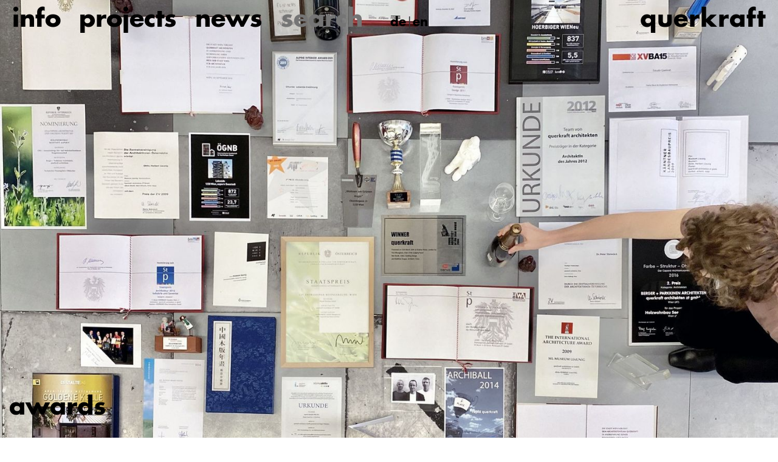

--- FILE ---
content_type: text/html; charset=utf-8
request_url: https://www.querkraft.at/en/awards?search=j5a&cHash=444b2f372c94d743093e7915575c81c1
body_size: 7327
content:
<!DOCTYPE html>
<html lang="en">
<head>
    <meta charset="utf-8">

<!-- 
	Based on the TYPO3 Bootstrap Package by Benjamin Kott - https://www.bootstrap-package.com/

	This website is powered by TYPO3 - inspiring people to share!
	TYPO3 is a free open source Content Management Framework initially created by Kasper Skaarhoj and licensed under GNU/GPL.
	TYPO3 is copyright 1998-2025 of Kasper Skaarhoj. Extensions are copyright of their respective owners.
	Information and contribution at https://typo3.org/
-->


<title>awards - querkraft</title>
<meta http-equiv="x-ua-compatible" content="IE=edge">
<meta name="generator" content="TYPO3 CMS">
<meta name="viewport" content="width=device-width, initial-scale=1, minimum-scale=1">
<meta name="robots" content="index,follow">
<meta name="apple-mobile-web-app-capable" content="no">
<meta name="google" content="notranslate">

<link rel="stylesheet" href="/typo3conf/ext/sitemodification/Resources/Public/Css/bootstrap-package.css?1745501377" media="all">
<link rel="stylesheet" href="/typo3conf/ext/sitemodification/Resources/Public/Css/lity.min.css?1580833189" media="all">
<link rel="stylesheet" href="/typo3conf/ext/sitemodification/Resources/Public/Css/jquery.dataTables.min.css?1580319092" media="all">
<link rel="stylesheet" href="/typo3conf/ext/sitemodification/Resources/Public/Css/custom.css?1759159778" media="all">


<script src="/typo3conf/ext/bootstrap_package/Resources/Public/Contrib/modernizr/modernizr.min.js?1652125463" async="1"></script>



<link rel="prev" href="/en/lectures"><link rel="next" href="/en/exhibitions">
<link rel="canonical" href="https://www.querkraft.at/en/awards">

<link rel="alternate" hreflang="de-AT" href="https://www.querkraft.at/awards">
<link rel="alternate" hreflang="en-US" href="https://www.querkraft.at/en/awards">
<link rel="alternate" hreflang="x-default" href="https://www.querkraft.at/awards">
</head>
<body id="p21" class="page-21 pagelevel-2 language-1 backendlayout-special_feature layout-default">

<div id="top"></div><div class="body-bg body-bg-top"><a class="sr-only sr-only-focusable" href="#page-content"><span>Skip to main content</span></a><header id="page-header" class="bp-page-header navbar navbar-mainnavigation navbar-default navbar-top navbar-fixed-top"><div class="container"><button class="navbar-toggler collapsed" type="button" data-toggle="collapse" data-target="#mainnavigation" aria-expanded="false" aria-label="Toggle navigation"><span class="navbar-toggler-icon"></span></button><nav id="mainnavigation" class="collapse navbar-collapse"><ul class="navbar-nav"><li class="nav-item active dropdown dropdown-hover"><a href="/en/info/about" id="nav-item-4" class="nav-link dropdown-toggle" title="info" aria-haspopup="true" aria-expanded="false"><span class="nav-link-text">info</span></a><ul class="dropdown-menu" aria-labelledby="nav-item-4"><li><a href="/en/info/about" class="dropdown-item" title="about"><span class="dropdown-text">about</span></a></li><li><a href="/en/info/team" class="dropdown-item" title="team"><span class="dropdown-text">team</span></a></li><li><a href="/en/publications" class="dropdown-item" title="publications"><span class="dropdown-text">publications</span></a></li><li><a href="/en/lectures" class="dropdown-item" title="lectures"><span class="dropdown-text">lectures</span></a></li><li><a href="/en/awards" class="dropdown-item active" title="awards"><span class="dropdown-text">awards <span class="sr-only">(current)</span></span></a></li><li><a href="/en/exhibitions" class="dropdown-item" title="exhibitions"><span class="dropdown-text">exhibitions</span></a></li><li><a href="/en/teaching" class="dropdown-item" title="teaching"><span class="dropdown-text">teaching</span></a></li><li><a href="/en/archive" class="dropdown-item" title="press"><span class="dropdown-text">press</span></a></li><li><a href="/en/contact" class="dropdown-item" title="contact"><span class="dropdown-text">contact</span></a></li></ul></li><li class="nav-item"><a href="/en/projects/?typ=selected" id="nav-item-113" class="nav-link" title="projects"><span class="nav-link-text">projects</span></a></li><li class="nav-item"><a href="/en/news" id="nav-item-2" class="nav-link" title="news"><span class="nav-link-text">news</span></a></li><li class="nav-item searchbox"><form action="/en/search?tx_indexedsearch_pi2%5Baction%5D=search&amp;tx_indexedsearch_pi2%5Bcontroller%5D=Search&amp;cHash=c3992f50a573add894aa5c97d9b0fe14" method="post"><div class="tx-indexedsearch-hidden-fields"><input type="hidden" name="tx_indexedsearch_pi2[search][_sections]" value="0"><input id="tx_indexedsearch_freeIndexUid" type="hidden" name="tx_indexedsearch_pi2[search][_freeIndexUid]" value="_"><input id="tx_indexedsearch_pointer" type="hidden" name="tx_indexedsearch_pi2[search][pointer]" value="0"><input type="hidden" name="tx_indexedsearch_pi2[search][ext]" value=""><input type="hidden" name="tx_indexedsearch_pi2[search][searchType]" value="1"><input type="hidden" name="tx_indexedsearch_pi2[search][defaultOperand]" value="0"><input type="hidden" name="tx_indexedsearch_pi2[search][mediaType]" value="-1"><input type="hidden" name="tx_indexedsearch_pi2[search][sortOrder]" value="rank_flag"><input type="hidden" name="tx_indexedsearch_pi2[search][group]" value=""><input type="hidden" name="tx_indexedsearch_pi2[search][languageUid]" value="-1"><input type="hidden" name="tx_indexedsearch_pi2[search][desc]" value=""><input type="hidden" name="tx_indexedsearch_pi2[search][extendedSearch]" value=""></div><input type="search" name="tx_indexedsearch_pi2[search][sword]" value="" placeholder="search"/></form></li><li class="nav-item language-navigation"><ul id="language_menu" class="language-menu"><li class=" "><a href="/awards" hreflang="de-AT" title="Deutsch"><span>DE</span></a></li><li class="active "><a href="/en/awards" hreflang="en-US" title="English"><span>EN</span></a></li></ul></li></ul></nav><a class="navbar-brand navbar-brand-text" href="/en/"><span>querkraft</span></a></div></header><div id="page-content" class="bp-page-content main-section"><!--TYPO3SEARCH_begin--><div class="section"><div class="container-fluid"><div id="c1206" class="frame frame-default frame-type-carousel_fullscreen frame-layout-0 frame-background-none frame-no-backgroundimage frame-space-before-none frame-space-after-none"><div class="frame-container"><div class="frame-inner"><a id="c1306"></a><div id="carousel-1206" class="carousel carousel-fullscreen carousel-fade slide" data-interval="5000" data-wrap="true" data-ride="carousel"><div class="carousel-inner"><div class="item active carousel-item carousel-item-type carousel-item-type-text_and_image" data-itemno="0" style=""><div class="carousel-backgroundimage-container"><div id="carousel-backgroundimage-1206-109" class="carousel-backgroundimage"><style>#carousel-backgroundimage-1206-109 { background-image: url('/fileadmin/_processed_/b/8/csm_IMG_2599_652596ec20.jpeg'); } @media (min-width: 450px) { #carousel-backgroundimage-1206-109 { background-image: url('/fileadmin/_processed_/b/8/csm_IMG_2599_652596ec20.jpeg'); } } @media (min-width: 576px) { #carousel-backgroundimage-1206-109 { background-image: url('/fileadmin/_processed_/b/8/csm_IMG_2599_c33f350474.jpeg'); } } @media (min-width: 768px) { #carousel-backgroundimage-1206-109 { background-image: url('/fileadmin/_processed_/b/8/csm_IMG_2599_7d5bc229c3.jpeg'); } } @media (min-width: 992px) { #carousel-backgroundimage-1206-109 { background-image: url('/fileadmin/_processed_/b/8/csm_IMG_2599_c972048d68.jpeg'); } } @media (min-width: 1200px) { #carousel-backgroundimage-1206-109 { background-image: url('/fileadmin/_processed_/b/8/csm_IMG_2599_78bc561ddb.jpeg'); } } </style></div></div><div class="carousel-content"><div class="valign"><div class="carousel-text vcontainer black" ><h1>awards</h1></div><div class="carousel-image bild vcontainer"></div></div></div></div></div></div></div></div></div></div></div><div class="section section-default"><div class="container-fluid"><div id="c1171" class="frame frame-default frame-type-text frame-layout-0 frame-background-none frame-no-backgroundimage frame-space-before-none frame-space-after-none"><div class="frame-container"><div class="frame-inner"><a id="c1307"></a><figure class="table"><div class="table-responsive"><table class="table"><thead><tr><th>project</th><th>award</th><th>ranking</th><th>country</th><th>awarding authority</th><th>year</th></tr></thead><tbody><tr><td><a href="/en/projects/hos-university">HOS</a></td><td><a href="https://beton-dialog.at/betonpreis2025/" target="_blank" rel="noreferrer">österreichischer betonpreis&nbsp;</a></td><td>nomination</td><td>AUT</td><td>beton dialog österreich</td><td>2025</td></tr><tr><td><a href="/en/projects/hos-university">HOS</a></td><td><a href="https://zv-architekten.at/bauherrenpreis/bauherrenpreis-2024/preistraeger-innen-2024" target="_blank" rel="noreferrer">österreichischer bauherr:innenpreis</a></td><td>nomination</td><td>AUT</td><td>zentralvereinigung der architekt:innen österreich</td><td>2025</td></tr><tr><td><a href="/en/projects/hak-subsidized-building">HAK</a></td><td><a href="https://www.architecturepressrelease.com/gold-winner-karlheinz-hora-hof-querkraft/" target="_blank" rel="noreferrer">urban design &amp; architecture design awards</a></td><td>gold winner</td><td>INT</td><td>architecturepressrelease.com</td><td>2025</td></tr><tr><td><a href="/en/projects/hos-university">HOS</a></td><td><a href="https://www.klimaaktiv-gebaut.at/gebaut/objekte/all/jku-house-of-schools-1-az/" target="_blank" rel="noreferrer">klimaaktiv gebäudestandard - gold</a></td><td>gold winner</td><td>AUT</td><td>austrian federal ministry for climate action, environment, enegry, mobility, innovation and technology</td><td>2025</td></tr><tr><td><a href="/en/projects/nb8-residential-high-rise">NB8</a></td><td><a href="https://www.german-design-award.com/die-gewinner/galerie/detail/40099-ikea-a-good-neighbour-in-the-city.html" target="_blank" rel="noreferrer">german design award</a></td><td>gold winner</td><td>GER</td><td>rat für formgebung</td><td>2024</td></tr><tr><td><a href="https://www.chi-athenaeum.org/announcements/2024/09/20/austrian-querkraft-architekten-named-as-the-2024-laureate-of-the-european-prize-for-architecture/" target="_blank" rel="noreferrer">QUER</a></td><td><a href="https://www.chi-athenaeum.org/announcements/2024/09/20/austrian-querkraft-architekten-named-as-the-2024-laureate-of-the-european-prize-for-architecture/" target="_blank" rel="noreferrer">european prize for architecture</a></td><td>winner</td><td>INT</td><td>the chicago athenaeum museum</td><td>2024</td></tr><tr><td><a href="/en/projects/nwb8-residential-building">NB8</a></td><td><a href="https://www.wien.gv.at/stadtplanung/ausstellung-gebaut-projekte-2023" target="_blank" rel="noreferrer">gebaut 2023</a></td><td>award winner</td><td>AUT</td><td>MA19 - city of vienna</td><td>2024</td></tr><tr><td><a href="/en/projects/hak-subsidized-building">HAK</a></td><td><a href="https://www.wohnfonds.wien.at/wbp24_bester_gemeindebau" target="_blank" rel="noreferrer">vienna housing award</a></td><td>best new municipality housing</td><td>AUT</td><td>wohnfonds wien</td><td>2024</td></tr><tr><td><a href="/en/projects/nb8-residential-high-rise">NB8</a></td><td><a href="https://thelondondesignawards.com/winner-info.php?id=2481" target="_blank" rel="noreferrer">london design award</a></td><td>silver</td><td>US</td><td>international award assosication</td><td>2024</td></tr><tr><td><a href="/en/projects/hak-subsidized-building">HAK</a></td><td><a href="https://ad-c.org/winner/social-housing-with-a-garden-deck-for-all-residents-platinum-winner-living-spaces-architecture-iada-2024/" target="_blank" rel="noreferrer">international architecture and design award - living spaces</a></td><td>platinum</td><td>PL</td><td>ADC architecture and design communit</td><td>2024</td></tr><tr><td><a href="/en/projects/ikea-city-center">IKEA</a></td><td>world's coolest retailers</td><td>top 10</td><td>GB</td><td>world retail congress</td><td>2024</td></tr><tr><td><a href="/en/projects/ikea-city-center">IKEA</a></td><td>austrian metal work award</td><td>winner</td><td>AUT</td><td>AMFT</td><td>2024</td></tr><tr><td><a href="/en/projects/ikea-city-center">IKEA</a></td><td><a href="https://www.miesarch.com/work/5067" target="_blank" rel="noreferrer">mies van der rohe award</a></td><td>short list</td><td>ES</td><td>mies van der rohe foundation</td><td>2024</td></tr><tr><td><a href="/en/projects/nb8-residential-high-rise">NB8</a></td><td><a href="mailto:https://awards.re-thinkingthefuture.com/taborama-a-communitiy-in-a-residential-highrise-querkraft-architekten/" target="_blank">global architecture &amp; design award - housing over 5 floors</a></td><td>winner</td><td>IND</td><td>rethinking the future</td><td>2023</td></tr><tr><td>JJW</td><td><a href="https://livawards.com/winner/special/2022/895/0/" target="_blank" rel="noreferrer">LIV hospitality design award</a></td><td>gewinner</td><td>CH</td><td>three C group</td><td>2023</td></tr><tr><td><a href="/en/projects/ikea-city-center">IKEA</a></td><td><a href="mailto:https://archello.com/project/ikea-the-good-neighbour" target="_blank">archello award - shopping centre of the year</a></td><td>winner</td><td>NL</td><td>archello</td><td>2023</td></tr><tr><td><a href="/en/projects/ikea-city-center">IKEA</a></td><td><a href="https://www.heinze.de/architekturobjekt/ikea-der-gute-nachbar/13132835/?sc_src=email_3766934&amp;sc_lid=268871938&amp;sc_uid=HncBt2BnyB&amp;sc_llid=6316&amp;sc_eh=" target="_blank" rel="noreferrer">heinze architektur award - best innovation</a></td><td>winner</td><td>GER</td><td>heinze gmbh</td><td>2023</td></tr><tr><td><a href="/en/projects/ikea-city-center">IKEA</a></td><td><a href="https://www.bmaw.gv.at/Ministerium/Staatspreise/Architektur.html" target="_blank" rel="noreferrer">staatspreis architektur</a></td><td>winner</td><td>AUT</td><td>bundesministerium für arbeit und wirtschaft</td><td>2023</td></tr><tr><td><a href="/en/projects/hak-subsidized-building">HAK</a></td><td><a href="https://zv-architekten.at/bauherrenpreis/bauherrenpreis-2024/preistraeger-innen-2024" target="_blank" rel="noreferrer">österreichischer bauherr:innenpreis</a></td><td>nomination</td><td>AUT</td><td>zentralvereinigung der architekt:innen österreich</td><td>2023</td></tr><tr><td><a href="/en/projects/expo-pavilion">EXPO</a></td><td><a href="https://frameweb.com/project/austrian-pavilion-at-expo-dubai" target="_blank" rel="noreferrer">frame award - cultural space of the year</a></td><td>short list</td><td>NL</td><td>frame publishers</td><td>2023</td></tr><tr><td><a href="/en/projects/expo-pavilion">EXPO</a></td><td><a href="https://www.heinze.de/architekturobjekt/expo-oesterreichischer-pavillon-dubai/13132903/" target="_blank" rel="noreferrer">heinze architektur award</a></td><td>short listed</td><td>GER</td><td>heinze gmbh</td><td>2023</td></tr><tr><td><a href="/en/projects/ml-museum">ML</a></td><td><a href="https://propertyawards.net/region/europe/?fwp_winner_year=2023-winners&amp;fwp_winner_type=architecture&amp;fwp_winner_search=querkraft" target="_blank" rel="noreferrer">european property award - public service architecture</a></td><td>award winner</td><td>UK</td><td>international property awards</td><td>2023</td></tr><tr><td><a href="/en/projects/ikea-city-center">IKEA</a></td><td><a href="https://propertyawards.net/region/europe/?fwp_winner_year=2023-winners&amp;fwp_winner_type=architecture&amp;fwp_winner_search=querkraft" target="_blank" rel="noreferrer">european property award - best retail architecture austria</a></td><td>5 star award</td><td>UK</td><td>international property awards</td><td>2023</td></tr><tr><td><a href="/en/projects/ikea-city-center">IKEA</a></td><td><a href="https://fiabciprix.com/" target="_blank" rel="noreferrer">fiabci world award</a></td><td>gold winner</td><td>US</td><td>fiabci</td><td>2023</td></tr><tr><td><a href="/en/projects/hak-subsidized-building">HAK</a></td><td><a href="https://www.wien.gv.at/stadtplanung/ausstellung-gebaut-projekte-2022" target="_blank" rel="noreferrer">gebaut 2022</a></td><td>prize</td><td>AUT</td><td>MA19 - city of vienna</td><td>2023</td></tr><tr><td><a href="/en/projects/expo-pavilion">EXPO</a></td><td><a href="https://frameweb.com/article/frame-awards/urban-solutions-for-sustainable-shared-living-may-frame-awards-winner" target="_blank" rel="noreferrer">frame award may</a></td><td>honourable mention may</td><td>NL</td><td>frame</td><td>2023</td></tr><tr><td>QUER</td><td><a href="https://www.lux-review.com/winners/querkraft-architekten/" target="_blank" rel="noreferrer">luxlife magazine leading designers award -&nbsp;most visionary &amp; sustainable architectural design firm 2023 - austria</a></td><td>award</td><td>UK</td><td>luxlife magazine</td><td>2023</td></tr><tr><td><a href="/en/projects/ikea-city-center">IKEA</a></td><td><a href="https://www.region-a3.com/immobilien/a3-immobilienaward/" target="_blank" rel="noreferrer">A3 real estate prize</a></td><td>nominated</td><td>GER</td><td>regio augsburg wirtschaft gmbh</td><td>2023</td></tr><tr><td><a href="/en/projects/ikea-city-center">IKEA</a></td><td>LIV hospitality design award - architectural design hostel</td><td>winner</td><td>CH</td><td>LIV hospitality design awards</td><td>2022</td></tr><tr><td>IKEA</td><td><a href="https://licc.uk/winners/winner.php?id=122787" target="_blank" rel="noreferrer">london international creative competition 2022 </a>- architecture 'build'</td><td>finalist</td><td>UK</td><td>farmani group</td><td>2023</td></tr><tr><td>IKEA</td><td><a href="https://www.idesignawards.com/winners/zoom.php?eid=9-47305-22" target="_blank" rel="noreferrer">IDA international design award - architecture 'sustainable living, green'</a></td><td>gold</td><td>USA</td><td>international design awards</td><td>2023</td></tr><tr><td>IKEA</td><td><a href="https://www.idesignawards.com/winners/zoom.php?eid=9-47305-22" target="_blank" rel="noreferrer">IDA international design award - architecture 'retail, shops, departmentsores, malls</a>'</td><td>gold</td><td>USA</td><td>international design awards</td><td>2023</td></tr><tr><td>EXPO</td><td><a href="https://www.idesignawards.com/winners/zoom.php?eid=9-47310-22" target="_blank" rel="noreferrer">IDA international design award - architecture 'museums, exhibitions, pavillons'</a></td><td>silver</td><td>USA</td><td>international design awards</td><td>2023</td></tr><tr><td>IKEA</td><td><a href="https://luxurylifestyleawards.com/winners/sustainable-architecture-commercial-development/querkraft-architekten" target="_blank" rel="noreferrer">luxury lifestyle award - sustainable architecture commercial development</a></td><td>award</td><td>USA</td><td>luxury lifestyle awards</td><td>2022</td></tr><tr><td>IKEA</td><td><a href="https://bltawards.com/winners/zoom.php?id=20988&amp;mode=win" target="_blank" rel="noreferrer">BLT build design award</a></td><td>winner</td><td>CH</td><td>BLT build design awards</td><td>2022</td></tr><tr><td>HMC</td><td><a href="https://www.theplan.it/eng/whats_on/the-shortlisted-projects-for-the-plan-award-2022" target="_blank" rel="noreferrer">the plan award 2022</a></td><td>winner</td><td>IT</td><td>the plan art &amp; architecture</td><td>2022</td></tr><tr><td>IKEA</td><td><a href="https://www.theplan.it/eng/award-2022-retail/the-good-neighbour-car-free-ikea-store-and-hostel-with-roof-terrace-querkraft-architects" target="_blank" rel="noreferrer">the plan award 2022</a></td><td>winner</td><td>IT</td><td>the plan art &amp; architecture</td><td>2022</td></tr><tr><td>IKEA</td><td><a href="https://www.handelsverband.at/awards/retail-innovation-awards/" target="_blank" rel="noreferrer">best retail award -&nbsp; instore solution</a></td><td>winner</td><td>AUT</td><td>handelsverband österreich</td><td>2022</td></tr><tr><td>IKEA</td><td>österreichischer bauherrenpreis</td><td>award</td><td>AUT</td><td>zentralvereinigung der architekten österreich</td><td>2022</td></tr><tr><td>IKEA</td><td>klimaaktiv gebäudestandard - gold</td><td>award</td><td>AUT</td><td>austrian federal ministry for climate action, environment, enegry, mobility, innovation and technology</td><td>2022</td></tr><tr><td>IKEA</td><td>logistikpreis 2022</td><td>award</td><td>AUT</td><td>verein netzwerk logistik</td><td>2022</td></tr><tr><td>EXPO</td><td><a href="https://www.red-dot.org/de/project/austrian-pavilion-for-expo-dubai-60113" target="_blank" rel="noreferrer">red dot award 'design concept' - architecture</a></td><td>winner</td><td>GER</td><td>red dot design gmbh</td><td>2022</td></tr><tr><td>EXPO</td><td><a href="https://www.xaver-award.ch/projekt/oesterreichischer-pavillon-expo-2020-dubai/" target="_blank" rel="noreferrer">XAVER 2022 - best supplier services</a></td><td>bronze winner</td><td>CH</td><td>EXPO EVENT swiss livecom association</td><td>2022</td></tr><tr><td>IKEA</td><td>international architecture &amp; design award - commercial architecture built</td><td>platinum winner</td><td>POL</td><td>AD-C architecture &amp; design community</td><td>2022</td></tr><tr><td>EXPO</td><td>international architecture &amp; design award - pop-ups and temporary architecture built</td><td>platinum winner</td><td>POL</td><td>AD-C architecture &amp; design community</td><td>2022</td></tr><tr><td>EXPO</td><td>architizer A+award - architecture+sustainability</td><td>jury winner</td><td>USA</td><td>architizer, inc.</td><td>2022</td></tr><tr><td>IKEA</td><td>architizer A+award - retail</td><td>jury winner</td><td>USA</td><td>architizer, inc.</td><td>2022</td></tr><tr><td>EXPO</td><td>national award for design 2022 - EXPO VIP lounge</td><td>destinction</td><td>AUT</td><td>austrian federal ministry for digital and economic affairs</td><td>2022</td></tr><tr><td>IKEA</td><td>the green good design award 2022</td><td>winner</td><td>INT</td><td>european centre for architecture art design and urban studies / the chicago athenaeum</td><td>2022</td></tr><tr><td>EXPO</td><td>the green good design award 2022</td><td>winner</td><td>INT</td><td>european centre for architecture art design and urban studies / the chicago athenaeum</td><td>2022</td></tr><tr><td>EXPO</td><td><a href="https://2aincorp.com/specially-venerated-pavilions-in-expo-2020-dubai/" target="_blank" rel="noreferrer">special venerated pavilion</a></td><td>destinction</td><td>INT</td><td>2A architecture &amp; art magazine</td><td>2022</td></tr><tr><td>IKEA</td><td><a href="http://www.architecturepressrelease.com/gold-winner-ikea-the-good-neighbour-querkraft-architekten/" target="_blank" rel="noreferrer">urban design &amp; architecture design award</a></td><td>gold winner</td><td>INT</td><td>architecturepressrelease.com</td><td>2022</td></tr><tr><td>EXPO</td><td><a href="http://www.architecturepressrelease.com/gold-winner-austrian-expo-pavilion-dubai-querkraft-architekten/" target="_blank" rel="noreferrer">urban design &amp; architecture design award</a></td><td>gold winner</td><td>INT</td><td>architecturepressrelease.com</td><td>2022</td></tr><tr><td>IKEA</td><td>gebaut 20221</td><td>prize</td><td>AUT</td><td>MA19 - city of vienna</td><td>2022</td></tr><tr><td>EXPO</td><td><a href="https://www.bie-paris.org/site/en/news-announcements/expo-dubai-2020-2/bie-day-ceremony-of-prizes-and-awards-at-expo-2020-dubai" target="_blank" rel="noreferrer">architecture + landscape, self-built pavilions M</a></td><td>silver</td><td>INT</td><td>BIE bureau international des expositiones</td><td>2022</td></tr><tr><td>NBH1</td><td>klimaaktiv gebäudestandard - bronze</td><td>award</td><td>AUT</td><td>austrian federal ministry for social affairs, health, care and consumer protection</td><td>2022</td></tr><tr><td>EXPO</td><td><a href="https://www.agpb.at/de/expo20.htm" target="_blank" rel="noreferrer">austria green planet building award</a></td><td>winner</td><td>AUT</td><td>austrian federal ministry for climate action, environment, enegry, mobility, innovation and technology</td><td>2022</td></tr><tr><td>EXPO</td><td><a href="https://www.exhibitoronline.com/awards/expo/peoplesChoice-display.asp?entry=Austria" target="_blank" rel="noreferrer">exhibitor magazine's world expo award - best sustainable design</a></td><td>winner</td><td>USA</td><td>exhibitor magazine</td><td>2022</td></tr><tr><td>IKEA</td><td><a href="https://awards.re-thinkingthefuture.com/rtf-awards-2022-winners/first-car-free-city-ikea-querkraft-architects/" target="_blank" rel="noreferrer">rethinking the future award - commercial (built)</a></td><td>winner</td><td>INT</td><td>rethinking the future</td><td>2022</td></tr><tr><td>BAT</td><td><a href="https://www.german-design-award.com/die-gewinner/galerie/detail/40098-bat-residential-ensemble-with-kindergarten.html" target="_blank" rel="noreferrer">german design award - architecture</a></td><td>special mention</td><td>GER</td><td>rat für formgebung</td><td>2021</td></tr><tr><td>EXPO</td><td><a href="https://www.german-design-award.com/die-gewinner/galerie/detail/40125-expo-austrian-pavilion.html" target="_blank" rel="noreferrer">german design award - eco design</a></td><td>special mention</td><td>GER</td><td>rat für formgebung</td><td>2021</td></tr><tr><td>IKEA</td><td><a href="https://www.german-design-award.com/die-gewinner/galerie/detail/40099-ikea-a-good-neighbour-in-the-city.html" target="_blank" rel="noreferrer">german design award - conceptional architecture</a></td><td>special mention</td><td>GER</td><td>rat für formgebung</td><td>2021</td></tr><tr><td>EXPO</td><td><a href="https://bltawards.com/winner/special/2021/206/0/" target="_blank" rel="noreferrer">BLT built design award -sustainable &amp; energy saving</a></td><td>winner</td><td>INT</td><td>farmani group</td><td>2021</td></tr><tr><td>IKEA</td><td>fair for all</td><td>certificate</td><td>AUT</td><td>austrian federal ministry for social affairs, health, care and consumer protection</td><td>2021</td></tr><tr><td>EXPO</td><td><a href="https://awards.re-thinkingthefuture.com/gada-2021-winners/expo-pavilion-dubai-querkraft-architekten-zt-gmbh/" target="_blank" rel="noreferrer">global architecture &amp; design awards - sustainable architecture</a></td><td>winner</td><td>IND</td><td>rethinking the future</td><td>2021</td></tr><tr><td>IKEA</td><td><a href="https://www.iconic-world.de/directory/ikea-a-good-neighbour-in-the-city" target="_blank" rel="noreferrer">ICONIC award innovative architecture</a></td><td>best of best</td><td>GER</td><td>rat für formgebung</td><td>2021</td></tr><tr><td>BAT</td><td><a href="https://www.iconic-world.de/directory/bat-residential-ensemble-with-kindergarten" target="_blank" rel="noreferrer">ICONIC award innovative architecture</a></td><td>winner</td><td>GER</td><td>rat für formgebung</td><td>2021</td></tr><tr><td>IKEA</td><td>BREEAM certificate</td><td>excellence</td><td>GER/UK</td><td>DIFNI der TÜV SÜD industrie gmbh</td><td>2021</td></tr><tr><td>OLE</td><td>climate active buildingstandard - gold</td><td>award</td><td>AUT</td><td>austrian federal ministry for climate action, environment, enegry, mobility, innovation and technology</td><td>2021</td></tr><tr><td>J5A</td><td>BigSEE architecture award 2021</td><td>award</td><td>SVN</td><td>zavod big center for creative economy of southeast europe</td><td>2021</td></tr><tr><td>IKEA</td><td>greenpass certificate</td><td>platinum</td><td>AUT</td><td>GREENPASS GMBH</td><td>2020</td></tr><tr><td>ATT</td><td>AIT award education</td><td>3. prize</td><td>GER</td><td>AIT</td><td>2020</td></tr><tr><td>ML</td><td>BigSEE tourism design award 2020</td><td>award</td><td>SVN</td><td>zavod big center for creative economy of southeast europe</td><td>2020</td></tr><tr><td>ASP</td><td>the plan award</td><td>honorable mention</td><td>IT</td><td>the plan</td><td>2018</td></tr><tr><td>UAC</td><td>design award 2018</td><td>award</td><td>USA</td><td>precast concrete instute</td><td>2018</td></tr><tr><td>CRO</td><td>internorm architektur wettbewerb</td><td>award</td><td>AUT</td><td>internorm</td><td>2018</td></tr><tr><td>HOE</td><td>österreichischer bauherrenpreis&nbsp;</td><td>nomination</td><td>AUT</td><td>zentralvereinigung der architekten österreich</td><td>2017</td></tr><tr><td>ASP</td><td>staatspreis architektur und nachhaltigkeit</td><td>nomination</td><td>AUT</td><td>bundesministerium für land- und forstwirtschaft, umwelt und wasserwirtschaft</td><td>2017</td></tr><tr><td>UAC</td><td>first place award</td><td>award</td><td>USA</td><td>aci american concrete institute georgia</td><td>2017</td></tr><tr><td>HOE</td><td>ÖGNB</td><td>award</td><td>AUT</td><td>österreichische gesellschaft für nachhaltiges bauen</td><td>2017</td></tr><tr><td>ASP</td><td>climate active building standard - gold</td><td>award</td><td>AUT</td><td>umweltministerium</td><td>2017</td></tr><tr><td>ASP</td><td>ÖGNB</td><td>award</td><td>AUT</td><td>österreichische gesellschaft für nachhaltiges bauen</td><td>2017</td></tr><tr><td>CGLA</td><td>emporis skyscraper award</td><td>top 10</td><td>USA</td><td>emporis</td><td>2016</td></tr><tr><td>HOE</td><td>staatspreis für architektur - industrie &amp; gewerbe</td><td>nomination</td><td>AUT</td><td>bundesministerium für wissenschaft, forschung und wirtschaft</td><td>2016</td></tr><tr><td>CGLA</td><td>internationaler hochhauspreis</td><td>nomination</td><td>GER</td><td>stadt frankfurt am main</td><td>2016</td></tr><tr><td>CGLA</td><td>CTBUH best tall building</td><td>nomination</td><td>USA</td><td>council on tall buildings and urban habitat</td><td>2016</td></tr><tr><td>&nbsp;</td><td>preis für architektur 2016</td><td>award</td><td>AUT</td><td>stadt wien</td><td>2016</td></tr><tr><td>ASP</td><td>AIT-award 'leistbares wohnen'</td><td>2. prize</td><td>GER</td><td>AIT</td><td>2016</td></tr><tr><td>ML</td><td>biennale-preis für internationale architektur</td><td>award</td><td>ARG</td><td>biennale-jury</td><td>2015</td></tr><tr><td>ML</td><td>iconic award</td><td>winner</td><td>GER</td><td>rat für formgebung</td><td>2013</td></tr><tr><td>ML</td><td>listed building</td><td>certificate</td><td>AUT</td><td>bundesdenkmalamt</td><td>2012</td></tr><tr><td>U31</td><td>staatspreis architektur und nachhaltigkeit</td><td>award</td><td>AUT</td><td>bundesministerium für land- und forstwirtschaft, umwelt und wasserwirtschaft</td><td>2012</td></tr><tr><td>HYB</td><td>plus X award - internationaler innovationspreis</td><td>award</td><td>AUT</td><td>plus X award</td><td>2012</td></tr><tr><td>&nbsp;</td><td>architekt des jahres 2012</td><td>award</td><td>AUT</td><td>atga facility kongress</td><td>2012</td></tr><tr><td>TMW</td><td>staatspreis design - categorie raumgestaltung</td><td>nomination</td><td>AUT</td><td>bundesministerium für wirtschaft, familie und umwelt</td><td>2011</td></tr><tr><td>ML</td><td>der innenarchitekturpreis für alpine raumkonzepte</td><td>lobend erwähnung</td><td>AUT</td><td>ait, design linz</td><td>2011</td></tr><tr><td>ML</td><td>österreichischer museumspreis</td><td>award</td><td>AUT</td><td>bundesministerium für unterricht, kunst und kultur</td><td>2011</td></tr><tr><td>RMW</td><td>förderpreis zum österreichischen museumspreis</td><td>award</td><td>AUT</td><td>bundesministerium für unterricht, kunst und kultur</td><td>2010</td></tr><tr><td>ML</td><td>best architects 11</td><td>award</td><td>AUT</td><td>zinnobergruen gmbH</td><td>2010</td></tr><tr><td>LEE</td><td>wohnbaupreis 2009</td><td>nomination</td><td>AUT</td><td>wohnfonds wien</td><td>2009</td></tr><tr><td>LEE</td><td>ugo rivolta european architecture award</td><td>nomination</td><td>ITA</td><td>ordine degli architetti</td><td>2009</td></tr><tr><td>ML</td><td>international architecture awards</td><td>award</td><td>EU</td><td>european centre for architecture art design and urban studies</td><td>2009</td></tr><tr><td>ML</td><td>österreichischer bauherrenpreis&nbsp;</td><td>award</td><td>AUT</td><td>zentralvereinigung der architekten österreich</td><td>2009</td></tr><tr><td>ML</td><td>the chicago athenaeum international architecture awards</td><td>award</td><td>USA</td><td>US global design</td><td>2009</td></tr><tr><td>ML</td><td>landesbaupreis kärnten/carinthia</td><td>award</td><td>AUT</td><td>land kärnten</td><td>2009</td></tr><tr><td>ML</td><td>österreichischer baupreis</td><td>2. prize</td><td>AUT</td><td>immobilien holding</td><td>2009</td></tr><tr><td>ML</td><td>mies van der rohe award 2009</td><td>nomination</td><td>EU</td><td>european union prize for contemporary architecture</td><td>2008</td></tr><tr><td>ML</td><td>piranesi award</td><td>honourable mention</td><td>SLO</td><td>obalne galerije piran</td><td>2008</td></tr><tr><td>&nbsp;</td><td>marcus preis</td><td>nomination</td><td>USA</td><td>university of wisconsin-milwaukee</td><td>2007</td></tr><tr><td>ADBC</td><td>staatspreis consulting</td><td>nomination</td><td>AUT</td><td>bundesministerium für wirtschaft</td><td>2006</td></tr><tr><td>CWW</td><td>gebaut 2005</td><td>award</td><td>AUT</td><td>stadt wien-für besondere bauten</td><td>2006</td></tr><tr><td>ADBC</td><td>auszeichnung guter bauten in franken</td><td>award</td><td>GER</td><td>preis des BDA</td><td>2006</td></tr><tr><td>&nbsp;</td><td>förderpreis der stadt wien</td><td>award</td><td>AUT</td><td>stadt wien-emerging architecture</td><td>2004</td></tr><tr><td>&nbsp;</td><td>young architect of the year</td><td>award</td><td>GBR</td><td>building design, internationaler preis</td><td>2004</td></tr><tr><td>TRE</td><td>österreichischer bauherrenpreis</td><td>award</td><td>AUT</td><td>zentralvereinigung der architekten österreich</td><td>2002</td></tr></tbody></table></div></figure></div></div></div></div></div><div class="section section-primary"><div class="container-fluid"><div class="row fotos-headline"><div class="col-sm-12"></div></div><div class="row foto-serie"><div class="col-sm-12"><div class="swiper-container swiper1"><div class="swiper-wrapper"></div></div></div></div></div></div><div class="section section-primary"><div class="container-fluid"><div class="row plaene-headline"><div class="col-sm-12"></div></div><div class="row plaene-serie"><div class="col-sm-12"><div class="swiper-container swiper2"><div class="swiper-wrapper"></div></div></div></div></div></div><div class="section section-default"><div class="container-fluid"></div></div><div class="section section-light"><div class="container-fluid"><div class="row"><div class="col-sm-6"></div><div class="col-sm-6"></div></div><!--TYPO3SEARCH_end--><div class="row relate"><div class="col-sm-12"></div></div><!--TYPO3SEARCH_begin--><div class="row"><div class="col-sm-12"></div></div></div></div><!--TYPO3SEARCH_end--></div><footer id="page-footer" class="bp-page-footer"><section class="section footer-section footer-section-meta"><div class="frame frame-background-none frame-space-before-none frame-space-after-none"><div class="frame-container"><div class="frame-inner"><div class="footer-meta"></div><div class="footer-sociallinks"><div class="sociallinks"><ul class="sociallinks-list"></ul></div></div></div></div></div></section></footer><a class="scroll-top" title="Scroll to top" href="#top"><span class="scroll-top-icon"></span></a></div>
<script src="/typo3conf/ext/bootstrap_package/Resources/Public/Contrib/jquery/jquery.min.js?1652125463"></script>
<script src="/typo3conf/ext/bootstrap_package/Resources/Public/Contrib/bootstrap3/js/bootstrap.min.js?1652125463"></script>
<script src="/typo3conf/ext/bootstrap_package/Resources/Public/Contrib/hammerjs/hammer.min.js?1652125463"></script>
<script src="/typo3conf/ext/bootstrap_package/Resources/Public/Contrib/photoswipe/photoswipe.min.js?1652125463"></script>
<script src="/typo3conf/ext/bootstrap_package/Resources/Public/Contrib/photoswipe/photoswipe-ui-default.min.js?1652125463"></script>
<script src="/typo3conf/ext/bootstrap_package/Resources/Public/JavaScript/Dist/bootstrap.accordion.min.js?1652125463"></script>
<script src="/typo3conf/ext/bootstrap_package/Resources/Public/JavaScript/Dist/bootstrap.form.min.js?1652125463"></script>
<script src="/typo3conf/ext/bootstrap_package/Resources/Public/JavaScript/Dist/bootstrap.swipe.min.js?1652125463"></script>
<script src="/typo3conf/ext/bootstrap_package/Resources/Public/JavaScript/Dist/bootstrap.popover.min.js?1652125463"></script>
<script src="/typo3conf/ext/bootstrap_package/Resources/Public/JavaScript/Dist/bootstrap.stickyheader.min.js?1652125463"></script>
<script src="/typo3conf/ext/bootstrap_package/Resources/Public/JavaScript/Dist/bootstrap.smoothscroll.min.js?1652125463"></script>
<script src="/typo3conf/ext/bootstrap_package/Resources/Public/JavaScript/Dist/bootstrap.lightbox.min.js?1652125463"></script>
<script src="/typo3conf/ext/bootstrap_package/Resources/Public/JavaScript/Dist/bootstrap.navbar.min.js?1652125463"></script>
<script src="/typo3conf/ext/sitemodification/Resources/Public/JavaScript/img-loaded.js?1582741375"></script>
<script src="/typo3conf/ext/sitemodification/Resources/Public/JavaScript/native.history.min.js?1498394968"></script>
<script src="/typo3conf/ext/sitemodification/Resources/Public/JavaScript/URI.min.js?1498395027"></script>
<script src="/typo3conf/ext/sitemodification/Resources/Public/JavaScript/isotope-docs.min.js?1498394814"></script>
<script src="/typo3conf/ext/sitemodification/Resources/Public/JavaScript/isotope-init.js?1582742298"></script>
<script src="/typo3conf/ext/sitemodification/Resources/Public/JavaScript/lity.min.js?1497864901"></script>
<script src="/typo3conf/ext/sitemodification/Resources/Public/JavaScript/litynews.js?1498486630"></script>
<script src="/typo3conf/ext/sitemodification/Resources/Public/JavaScript/jquery.dataTables.min.js?1574246989"></script>
<script src="/typo3conf/ext/sitemodification/Resources/Public/JavaScript/datatablesinit.js?1750430146"></script>


</body>
</html>

--- FILE ---
content_type: text/css; charset=utf-8
request_url: https://www.querkraft.at/typo3conf/ext/sitemodification/Resources/Public/Css/lity.min.css?1580833189
body_size: 759
content:
/*! Lity - v2.2.2 - 2016-12-14

* http://sorgalla.com/lity/

* Copyright (c) 2015-2016 Jan Sorgalla; Licensed MIT */

.lity {

  z-index: 9990;

  position: fixed;

  top: 70px;

  right: 0;

  bottom: 0;

  left: 0;

  white-space: nowrap;

  background: #fff;

  

  outline: none !important;

  opacity: 0;

  -webkit-transition: opacity 0.3s ease;

  -o-transition: opacity 0.3s ease;

  transition: opacity 0.3s ease;

}

.lity.lity-opened {

  opacity: 1;

}

.lity.lity-closed {

  opacity: 0;

}

.lity * {

  -webkit-box-sizing: border-box;

     -moz-box-sizing: border-box;

          box-sizing: border-box;

}

.lity-wrap {

  z-index: 9990;

  position: fixed;

  top: 40px;

  right: 0;

  bottom: 0;

  left: 0;

  text-align: center;

  outline: none !important;

}

.lity-wrap:before {

  content: '';

  display: inline-block;

  height: 100%;

  vertical-align: middle;

  margin-right: -0.25em;

}

.lity-loader {

  z-index: 9991;

  color: #fff;

  position: absolute;

  top: 50%;

  margin-top: -0.8em;

  width: 100%;

  text-align: center;

  font-size: 14px;

  font-family: Arial, Helvetica, sans-serif;

  opacity: 0;

  -webkit-transition: opacity 0.3s ease;

  -o-transition: opacity 0.3s ease;

  transition: opacity 0.3s ease;

}

.lity-loading .lity-loader {

  opacity: 1;

}

.lity-container {

  z-index: 9992;

  position: relative;

  text-align: left;

  vertical-align: middle;

  display: inline-block;

  white-space: normal;

  max-width: 100%;

  max-height: 100%;

  outline: none !important;

}

.lity-content {

  z-index: 9993;

  width: 100%;

  -webkit-transform: scale(1);

      -ms-transform: scale(1);

       -o-transform: scale(1);

          transform: scale(1);

  -webkit-transition: -webkit-transform 0.3s ease;

  transition: -webkit-transform 0.3s ease;

  -o-transition: -o-transform 0.3s ease;

  transition: transform 0.3s ease;

  transition: transform 0.3s ease, -webkit-transform 0.3s ease, -o-transform 0.3s ease;

}

.lity-loading .lity-content,

.lity-closed .lity-content {

  -webkit-transform: scale(0.8);

      -ms-transform: scale(0.8);

       -o-transform: scale(0.8);

          transform: scale(0.8);

}

.lity-content:after {

  content: '';

  position: absolute;

  left: 0;

  top: 0;

  bottom: 0;

  display: block;

  right: 0;

  width: auto;

  height: auto;

  z-index: -1;

  -webkit-box-shadow: 0 0 8px rgba(0, 0, 0, 0.6);

          box-shadow: 0 0 8px rgba(0, 0, 0, 0.6);

}

.lity-close {

  z-index: 9994;

  width: 35px;

  height: 35px;

  position: fixed;

  right: 10px;

  top: 50px;

  -webkit-appearance: none;

  cursor: pointer;

  text-decoration: none;

  text-align: center;

  padding: 0;

  color: #000;

  font-style: normal;

  font-size: 35px;

  font-family: Arial, Baskerville, monospace;

  line-height: 35px;

 

  border: 0;

  background: none;

  outline: none;

  -webkit-box-shadow: none;

          box-shadow: none;

}

.lity-close::-moz-focus-inner {

  border: 0;

  padding: 0;

}

.lity-close:hover,

.lity-close:focus,

.lity-close:active,

.lity-close:visited {

  text-decoration: none;

  text-align: center;

  padding: 0;

  color: #ccc;

  font-style: normal;

  font-size: 35px;

  font-family: Arial, Baskerville, monospace;

  line-height: 35px;

  

  border: 0;

  background: none;

  outline: none;

  -webkit-box-shadow: none;

          box-shadow: none;

}

.lity-close:active {

  top: 50px;

}

/* Image */

.lity-image img {

  max-width: 100%;

  display: block;

  line-height: 0;

  border: 0;

}

/* iFrame */

.lity-iframe .lity-container,

.lity-youtube .lity-container,

.lity-vimeo .lity-container,

.lity-facebookvideo .lity-container,

.lity-googlemaps .lity-container {

  width: 100%;

  max-width: 964px;

}

.lity-iframe-container {

  width: 100%;

  height: 0;

  padding-top: 56.25%;

  overflow: auto;

  pointer-events: auto;

  -webkit-transform: translateZ(0);

          transform: translateZ(0);

  -webkit-overflow-scrolling: touch;

}

.lity-iframe-container iframe {

  position: absolute;

  display: block;

  top: 0;

  left: 0;

  width: 100%;

  height: 100%;

  -webkit-box-shadow: 0 0 8px rgba(0, 0, 0, 0.6);

          box-shadow: 0 0 8px rgba(0, 0, 0, 0.6);

  background: #000;

}

.lity-hide {

  display: none;

}





--- FILE ---
content_type: text/css; charset=utf-8
request_url: https://www.querkraft.at/typo3conf/ext/sitemodification/Resources/Public/Css/custom.css?1759159778
body_size: 10383
content:
/**
 * @license
 * MyFonts Webfont Build ID 3868928, 2020-02-19T09:27:31-0500
 * 
 * The fonts listed in this notice are subject to the End User License
 * Agreement(s) entered into by the website owner. All other parties are 
 * explicitly restricted from using the Licensed Webfonts(s).
 * 
 * You may obtain a valid license at the URLs below.
 * 
 * Webfont: FuturaLTPro-Book by Linotype
 * URL: https://www.myfonts.com/fonts/linotype/futura/pro-book-2/
 * 
 * Webfont: FuturaLTPro-BookOblique by Linotype
 * URL: https://www.myfonts.com/fonts/linotype/futura/pro-book-oblique-2/
 * 
 * Webfont: FuturaLTPro-Bold by Linotype
 * URL: https://www.myfonts.com/fonts/linotype/futura/pro-bold-2/
 * 
 * 
 * Licensed pageviews: 250,000
 * Webfonts copyright: Copyright &#x00A9; 2014 Monotype Imaging Inc. All rights reserved.
 * 
 * 2020 MyFonts Inc
*/




  
@font-face {font-family: 'FuturaLTPro-Book';src: url('../Fonts/Futura-Pro/3B0900_0_0.eot');src: url('../Fonts/Futura-Pro/3B0900_0_0.eot?#iefix') format('embedded-opentype'),url('../Fonts/Futura-Pro/3B0900_0_0.woff2') format('woff2'),url('../Fonts/Futura-Pro/3B0900_0_0.woff') format('woff'),url('../Fonts/Futura-Pro/3B0900_0_0.ttf') format('truetype');}
 
  
@font-face {font-family: 'FuturaLTPro-BookOblique';src: url('../Fonts/Futura-Pro/3B0900_1_0.eot');src: url('../Fonts/Futura-Pro/3B0900_1_0.eot?#iefix') format('embedded-opentype'),url('../Fonts/Futura-Pro/3B0900_1_0.woff2') format('woff2'),url('../Fonts/Futura-Pro/3B0900_1_0.woff') format('woff'),url('../Fonts/Futura-Pro/3B0900_1_0.ttf') format('truetype');}
 
  
@font-face {font-family: 'FuturaLTPro-Bold';src: url('../Fonts/Futura-Pro/3B0900_2_0.eot');src: url('../Fonts/Futura-Pro/3B0900_2_0.eot?#iefix') format('embedded-opentype'),url('../Fonts/Futura-Pro/3B0900_2_0.woff2') format('woff2'),url('../Fonts/Futura-Pro/3B0900_2_0.woff') format('woff'),url('../Fonts/Futura-Pro/3B0900_2_0.ttf') format('truetype');}
 





 em,  i {
	font-family:'FuturaLTPro-BookOblique';
	font-weight: normal;
	font-style: normal;
}





 strong {
	font-family:'FuturaLTPro-Bold';
    font-weight: normal;
    font-style: normal;
}


body {
   	font-family:'FuturaLTPro-Book';
    font-weight: normal;
    font-style: normal;
	line-height:1.3em;
    font-size: 18px;
}


#language_menu li {display:inline;list-style-type:none;text-transform:lowercase;}

#language_menu a {background:transparent}

#language_menu li:first-of-type::after {
  content:"|";
  font-family:'FuturaLTPro-Book';
    font-weight: normal;
    font-style: normal;
  
}

.language-navigation {padding-top:16px}

.navbar-mainnavigation {
    box-shadow: none;

}

.navbar-transition li li {background-color:white;}

#p2 .navbar-mainnavigation li li {background-color:white;}
#p2 .language-menu a {color:black;}


#p8 .navbar-mainnavigation li li {background-color:white;}
#p8 .language-menu a {color:black;}

#p3 .navbar-mainnavigation li li {background-color:white;}
#p3 .language-menu a {color:black;}

#p27 .navbar-mainnavigation li li {background-color:white;}
#p27 .language-menu a {color:black;}

#p114 .navbar-mainnavigation li li {background-color:white;}
#p114 .language-menu a {color:black;}


.navbar-brand {
  	font-family:'FuturaLTPro-Bold';
    font-weight: normal;
    font-style: normal;
	letter-spacing:1px;
}


.navbar-mainnavigation .navbar-brand {
    text-transform: none;
	font-family:'FuturaLTPro-Bold';
    font-weight: normal;
    font-style: normal;
    padding-right: 0;
    margin-right: 0;
}

#mainnavigation li {
    font-size: 20px;
    font-family:'FuturaLTPro-Bold';
    font-weight: normal;
    font-style: normal;
}

#mainnavigation li li {
    font-size: 14px;
}

.navbar-mainnavigationX .container {
    padding-left: 10px;
    padding-right: 10px;
}


.navbar-default .navbar-nav > li > a:hover, .navbar-default .navbar-nav > li > a:focus, .navbar-default-transition .navbar-nav > li > a:hover, .navbar-default-transition .navbar-nav > li > a:focus, .navbar-default-transition.navbar-transition .navbar-nav > li > a:hover, .navbar-default-transition.navbar-transition .navbar-nav > li > a:focus {
    color: #666;
    text-decoration: none !important;
	border:none !important; 
}

.navbar-default .navbar-nav > li > a, .navbar-default-transition .navbar-nav > li > a, .navbar-default-transition.navbar-transition .navbar-nav > li > a {
    color: #000;
}

.navbar-default .navbar-nav > li li > a, .navbar-default-transition .navbar-nav > li li > a, .navbar-default-transition.navbar-transition .navbar-nav > li li > a {
    color: #000;
}

.navbar-mainnavigation .dropdown-item.active,
.navbar-mainnavigation .dropdown-item:hover,
.navbar-mainnavigation .dropdown-item:focus {
    color: #666;
    text-decoration: none;
    outline: 0;
    background-color: transparent;
}

.dropdown-menu {
    background-color: transparent
}

h1,h2,h3 {
    font-family:'FuturaLTPro-Bold';
    font-weight: normal;
    font-style: normal;
}

.section-light h4 {
margin:0;
padding:0 0 8px 0;
    font-size: 18px;

}




/* Firefox < 19 */
input:-moz-placeholder {
  
   opacity:1;
}
input:focus:-moz-placeholder {
 opacity:0.2;
  
}

/* Firefox > 19 */
input::-moz-placeholder {
   
    opacity:1;
}
input:focus::-moz-placeholder {
    opacity:0.2;
	
}

/* Internet Explorer 10 */
input:-ms-input-placeholder {
 
  opacity:1;
}
input:focus:-ms-input-placeholder {
    opacity:0.2;
	
}


table.dataTable thead .sorting,
table.dataTable thead .sorting_asc,
table.dataTable thead .sorting_desc,
table.dataTable thead .sorting_asc_disabled,
table.dataTable thead .sorting_desc_disabled {
 background-position:center left
}

table.dataTable thead th, table.dataTable thead td {
    padding: 5px 18px;
    
}

.black {
    color: black
}

.black li {
    color: black
}

.white {
    color: white
}

.white li {
    color: white
}

.black a {
    color: black !important;
}

.black a span {
    color: black !important;
}

.white a {
    color: white !important;
}

.white a span  {
    color: white !important;
}

.black input::-webkit-input-placeholder {
    color: black !important;
}

.white input::-webkit-input-placeholder {
    color: white !important;
}



.black span {
    color: black !important;
}

.white span {
    color: white !important;
}


.log {

    font-family:'FuturaLTPro-Bold';

    font-weight: normal;

    font-style: normal;


    font-size: 32px;


}


h2, table th {


    font-family:'FuturaLTPro-Bold';

    font-weight: normal;

    font-style: normal;


}


.navbar-toggle {

    margin-bottom: 0;

    margin-top: 4px

}


.navbar-toggle .icon-bar {


    transition: none;

}


.navbar-toggle:hover .icon-bar:nth-child(3) {

    margin-left: 0;

}


.dropdown-menu > li > a {

    padding: 4px 14px;

}


.lupe .dropdown-menu {

    background: transparent;

}


.dropdown-menu {


    box-shadow: none;

    border: none;

    padding: 0;

}


.dropdown-menu > .active > a, .dropdown-menu > .active > a:hover, .dropdown-menu > .active > a:focus {


    color: #000;


}


.navbar-default .navbar-nav > .active > a, .navbar-default .navbar-nav >
.active > a:hover, .navbar-default .navbar-nav > .active > a:focus, .navbar-default-transition
.navbar-nav > .active > a, .navbar-default-transition .navbar-nav > .active > a:hover, .navbar-default-transition .navbar-nav > .active > a:focus, .navbar-default-transition.navbar-transition .navbar-nav > .active > a, .navbar-default-transition.navbar-transition .navbar-nav > .active > a:hover, .navbar-default-transition.navbar-transition .navbar-nav > .active > a:focus {

    background-color: transparent;

    color: #000;


   font-family:'FuturaLTPro-Bold';

    font-weight: normal;

    font-style: normal;

text-decoration:none;

}


.navbar-default {
    background-color: transparent;

}

.navbar-transition {
    background-color: white;
}

.dropdown-menu > li > a:hover, .dropdown-menu > li > a:focus {

    background-color: #fff;

    color: #ccc;

    text-decoration: none;

}


.navbar-default .navbar-toggle .icon-bar, .navbar-default-transition
.navbar-toggle .icon-bar, .navbar-default-transition.navbar-transition
.navbar-toggle .icon-bar {

    background-color: #000;

}


.navbar-header-main .navbar-brand {


    font-family:'FuturaLTPro-Bold';

    font-weight: normal;

    font-style: normal;


    font-size: 28px;


    height: 40px;

    line-height: 40px;

    padding-bottom: 0;

    padding-top: 0;

    text-transform: none;

    transition: opacity 0.15s ease-in-out 0s;

}


.container {
    width: 100%;
}

.Xframe-type-textpic {
    height: 240px;
    width: auto;
    float: left;
    padding-right: 20px;
    display: block;
    position: relative
}

.Xtextpic-item .gallery-item img {
    height: 240px !important;
    width: auto !important;
}

.Xtextpic {
    display: block
}

.Xtextpic-text {
    position: absolute;
    top: 10px;
    left: 10px;
    height: 240px;
}


.navbar-main > li > a {


    text-transform: none;

}


.navbar {
    border: 0;
    min-height: 55px;
}


.navbar-collapse {

}




.navbar-default .navbar-brand,
.navbar-default-transition .navbar-brand,
.navbar-default-transition.navbar-transition .navbar-brand {

    color: black;

}


.dropdown-menu > li > a {line-height:1.1;font-weight:normal}



.carousel-indicators {
    right: 10px;
    width: auto;
    padding-left: 0;
    margin-left: 0;
	margin-right:5px;
	left:auto;
  
}






.carousel .valign .bild {

    display: none;

}


.carousel-small .item {

    height: 280px;


}

.frame-video {display:inline-block;margin-right:20px;margin-top:20px;}

.frame-video .gallery-item img {
   width:auto;
    height: 140px;
 
}


.card-group-element {margin:0;}


.card-group-element-item {
    position: relative;
    float: left;
    margin-left: 20px;
    margin-top: 20px;
    height: 240px;
	width:auto;
	padding:0;
}

.card-group-element-item .card {
  height: auto;
}

 .card-group-element-columns-4 .card-group-element-item {
  width:auto;
 }


.card-body {
    position: absolute;
    top: 0;
    left: 0;
    width: auto;
    height: 100%;
	width:100%;
    display: none;
    background: rgba(0, 0, 0, 0.7);
	padding:0;
}

.card-body h5 {
    position: absolute;
    top: 0;
    left: 0;
    font-size: 18px;
    padding: 0;
    margin: 10px;
    border-bottom: 1px solid white;
}


.card-group-element-item h3 {


    font-family:'FuturaLTPro-Bold';

    font-weight: normal;

    font-style: normal;

    font-size: 20px;

    color: white;
    position: absolute;
    z-index: 444;
    bottom: 0;
    left: 0;
    margin: 0;
    padding: 10px;
}

.card-body h4 {
    color: white;
    padding-left: 10px;
    padding-right: 10px
}

.card-body p {
    font-size: 18px;
    color: white;
    padding-left: 10px;
    padding-right: 10px;
    margin: 0;
    padding-top: 3px;
    padding-bottom: 3px;
    line-height: 1.1em
}

.card-body p:first-of-type {
    padding-top: 120px;
}


.card-img-top img {
    height: 240px;
    width: auto;
    transition-duration: 1s;
}

.card {
    display: block;
    border: none;
	height:auto;
}



.publikationen {

    padding: 15px

}


.publikationen .frame-default {

    width: 100%;

    height: auto;

}


.team p {

    font-size: 16px;

}


.team figure {

    margin-bottom: 5px;

}


.team a {

    color: black

}


.team .frame-default {


    height: auto;

    width: auto;

    margin-bottom: 25px;

    margin-right: 0;


}


.team .gallery-item figure img {


    height: auto;

    width: auto;


}


.knoepfe {
    margin-top: 90px;
}


.knoepfe li {

    list-style-type: none;

    display: block;

    margin-right: 10px;

}


.knoepfe ul {

    float: none;

    padding-left: 2px;


}


.knoepfe-trenn {

    display: none;

}


#news-container-1 {

    padding-top: 60px;

}


#news-container-162 .grid {

    padding-top: 5px;

    padding-left: 5px;

    padding-right: 5px

}

@media (max-width: 480px) {
.filtertrenner {color:white;}

.carousel-fullscreen .item  {

height:270px;

}

}



@media (min-width: 480px) {


    .team .frame-default {


        float: left;

        height: 360px;

        width: auto;

        margin-bottom: 25px;

        margin-right: 10px;


    }


    .team .gallery-item figure img {


        height: 200px;

        width: auto;

        -moz-transition: all 0.5s;

        -webkit-transition: all 0.5s;

        transition: all 0.5s;

    }


    #news-container-1 .grid {

        padding-left: 15px;

        padding-right: 10px

    }


    #news-container-162 .grid {

        padding-top: 0px;

        padding-left: 5px;

        padding-right: 0

    }


    .publikationen .frame-default {

    }


    .knoepfe-trenn {

        display: block;

        clear: both;

    }


    .knoepfe ul {

        float: right;

        padding-left: 0;

        margin-left: 0;

    }


    .knoepfe li {

        list-style-type: none;

        display: inline;

        margin-right: 20px;

    }

}


.navbar-toggler {
    position: absolute;
    top: 4px;
    left: 15px;
}

.navbar-mainnavigation .navbar-nav {
    margin-left: 35px;
    padding-right: 200px;
    margin-top: 4px
}




.navbar-mainnavigation .navbar-brand {
    font-size: 26px;
    line-height: 26px;
    height: 62px;
}

.navbar-mainnavigation .nav-link {
    padding-top: 4px;
    padding-bottom: 4px;
}






@media (max-width: 990px) {
		
		
		#language_menu {position:absolute;top:50px;right:20px;}
		
	
    .navbar-brand {
        position: absolute;
        right: 20px;
        top: 0;
    }

    #mainnavigation {
        background-color: white;
    }

    .navbar-mainnavigation .navbar-nav {
        display: block;
    }

}


.nav-item.searchbox form input {
    border: none;
    background-color: transparent;
    line-height:30px;
    padding: 0;
    float: left;
	width:200px;
}

.navbar-nav > li > a {
    line-height: 25px;
}


@media (min-width: 990px) {
	
	.navbar {
    
    min-height: 75px;
}
	
	.nav-item.searchbox form input {
   
   line-height:56px;
	width:140px;
}
	
	
	.navbar-nav > li > a {
    line-height: 40px;
}

.navbar-mainnavigation .navbar-nav {
    margin-left: 35px;
    padding-right: 35px;
    margin-top: 4px
}

    .navbar-mainnavigation .nav-link {
        padding-top: 8px;
        padding-bottom: 8px;
    }

    #mainnavigation li {
        font-size: 40px;
    }

    #mainnavigation li li {
        font-size: 20px;
    }

    .navbar-mainnavigation .navbar-brand {
        font-size: 40px;
        line-height: 40px;
        
    }
}


.navbar-nav .open .dropdown-menu > li > a {

    line-height: 18px;

}


.navbar-main > li > .navbar-text, .navbar-main > li > a {

    line-height: 30px;

    padding: 0 0 0 20px;

}


.news-single .news-text-wrap p {
    padding-bottom: 12px;
    padding-top: 0;
    font-size: 18px;
    line-height: 1.3em;
    margin: 0;
}


@media (min-width: 992px) {
	
	.news-single .news-text-wrap p {
		padding-right:40%;
   
}
	


    .navbar-mainnavigation .nav-link {
        margin-left: 0;
        margin-right: 15px;

        padding-left: 0;
    }

    .navbar-mainnavigation {
        box-shadow: none;

    }


    .navbar-main > li > .navbar-text, .navbar-main > li > a {


        line-height: 30px;

        padding: 5px 0 0 15px;


    }


    .navbar-transition .navbar-header-main .navbar-brand, .navbar-transition .navbar-main > li >
    .navbar-text, .navbar-transition .navbar-main > li > a {

        height: 30px;

        line-height: 40px;

        padding-top: 0;


    }


    .carousel-small .item {

        height: 500px;

    }

}


@media (min-width: 1200px) {


    .carousel-small .item {

        height: 600px;

    }

}





.valign > .vcontainer {

    display: table-cell;

    vertical-align: bottom;

    width: 100%;


}


.section-default {

    clear: both;

    display: block

}


.section-default h2 {

    padding-top: 10px;

}


.section-light p {

    padding-right: 0;

}

.table > thead > tr > th, .table > tbody > tr > th, .table > tfoot > tr > th, .table > thead > tr > td, .table > tbody > tr > td, .table > tfoot > tr > td
{vertical-align:middle !important;}	

.table td a {color:black;}

#p10 .table td a {
 color:white;
    
    background: url("pdf-icon/querkraft-pdf-icon.jpg") no-repeat;
   background-size:24px auto;
   background-position:0px 5px;
   padding:7px;
   font-size:15px;

	}

#p10 .table td a:hover {color:white !important;}	
	

.table-responsive table {

    width: 100%;

    margin-top: 20px

}


.carousel .item .valign {

    width: 100%;

}

.related-menu-item,
.isotope .item {
    width: 100%;
    float: left;
    height: auto;
    position: relative;
	margin-bottom:20px;
	margin-right:20px;

}


.related-menu-item img,
    .thu-image img {
        width: 100%;
        height: auto;
    }

.thumbnail-menu-caption-subtitle {
    opacity: 1;
}

.thumbnail-menu-caption-title {
    opacity: 1;
}


.carousel .item .valign h1 {
    padding-left: 0;
    padding-bottom: 12px;
    font-size: 20px;
    padding-right: 50px;
}

.carousel .item .valign p {
    padding-left: 0;
    padding-bottom:5px;
	margin-bottom:0;
    font-size: 14px;
    padding-right: 20px;
}


.news-single h1 {
    font-size: 20px;
    padding-top: 30px;
	padding-bottom:10px;
    margin-top: 0;
    line-height: 20px;
}



@media (min-width: 500px) {
	
	
	.carousel .item .valign h1 {
    padding-left: 15px;
    padding-bottom: 15px;
    font-size: 40px;
}

.carousel .item .valign p {
    padding-left: 15px;
    
    font-size: 18px;
}

.related-menu-item,
    .isotope .item {

        margin-right: 20px;
        margin-bottom: 20px;

        width: auto;

        float: left;

        height: 200px;

    }

.related-menu-item img,
    .thu-image img {
        width: auto;
        height: 200px;
    }


}


@media (min-width: 768px) {

.related-menu-item,
    .isotope .item {

        width: auto;

        float: left;

        height: 200px;

    }

.related-menu-item img,
    .thu-image img {
        width: auto;
        height: 200px;
    }


    .section-light p {

        font-size: 18px

    }


   


    .table-responsive {

        font-size: 18px;

    }
	
	.table-responsive p {margin:0;padding:0;}


    .publikationentabelle .table-responsive {

        width: 100%

    }


   


    .footer-section p {

        font-size: 18px

    }


    .carousel .item .valign {

        width: 100%;

    }

}


@media (min-width: 992px) {
	
	
	.news-single h1 {
    font-size: 24px;
    padding-top: 0;
    margin-top: 0;
    line-height: 24px;
}

   

    .publikationentabelle .table-responsive {
        width: 100%
    }


    .carousel .item .valign {
        width: 100%;
    }

}


@media (min-width: 1200px) {


    .carousel .item .valign {

        width: 100%;

    }

}


@media (min-width: 1400px) {


}


.section {

    padding-bottom: 0;

    padding-top: 0;

}


.section-default {

    background-color: white;

    color: black;

    padding-left: 20px;

    padding-right: 20px

}


.section-light {

    background-color: white;

    color: black;

    padding-left: 20px;

    padding-right: 20px

}


.gallery-item {

    float: none;

    padding-left: 0;

    padding-right: 0;

}




.well, .frame-well {

    background-color: #fff;

    border: 0;

    border-radius: 0;

    box-shadow: 0;

    margin-bottom: 5px;

    min-height: 100px;

    height: 100px;

    padding: 0 10px 0 0;

    float: left;


}


.frame-well img {

    width: auto;

    height: 100px;

}


.frame {

    padding-bottom: 0;

    padding-top: 0;

}


.frame-swiper-container-swiper1, .frame-swiper-container-swiper2 {


}


.swiper-container {

    width: 100%;

}


.swiper1 .swiper-slide, .swiper2 .swiper-slide {
    float: left;
    text-align: center;
    font-size: 18px;
    background: #fff;
    width: auto;
    height: 100px;
}


.news-single .swiper-slide {
    float: left;
    text-align: center;
    background: #fff;
    width: auto;
    height: 100px;
}

.news-single .textpic-item .swiper-slide {
    float: left;
    text-align: center;
    background: #fff;
    width: 100%;
    height: auto;
}

.news-single .swiper-slide img {
    width: auto;
    height: 100px;
    padding-left: 0;
    padding-right: 20px;
    padding-top: 20px;
}


.news-single .textpic-item  .swiper-slide img {
    width: 100%;
    height: auto;
    padding-left: 0;
    padding-right: 20px;
	padding-top:0;
    
}




.swiper1 .swiper-slide img, .swiper2 .swiper-slide img {
    width: auto;
    height: 100px;
    padding-left: 0;
    padding-right: 20px;
    padding-top: 20px;
}


.carousel-text h1 {

    color: white;

    font-size: 24px

}


.section-light h2, .section-primary h2, .section-default h2 {

    font-size: 16px

}


@media (min-width: 768px) {


    .media {

        padding-right: 25%

    }


    .service-box-text {

        max-width: 1000px;

        margin: 0 10% 0 0

    }


    .service-box-text p {

        font-size: 16px;

        margin-top: 0;

        padding-top: 0;

        padding-bottom: 10px;

    }


    .service-box td {

        font-size: 16px;

    }


    .service-box {

        max-width: 1000px;

        margin: 20px 10% 0 0

    }


    .ueberschrift {

        position: absolute;

        bottom: 0;

        z-index: 5;

        text-align: left;

        width: 100%

    }


    .carousel-text h1 {

        color: white;

        font-size: 24px

    }


    .section-light h2, .section-primary h2, .section-default h2 {

        font-size: 20px

    }


    #fotos h2 {

        padding-top: 0;

        margin-top: 10px;

        margin-bottom: 5px

    }


    #plaene h2, #video h2 {

        padding-top: 0;

        margin-top: 0px;

        margin-bottom: 5px

    }


    #info h2 {

        padding-top: 0;

        margin-top: 0;

        margin-bottom: 0

    }


    #video img {

        height: 100px;

        width: auto;

        margin-right: 5px

    }


    .swiper-container {

        width: 100%;


    }


    .swiper1 .swiper-slide, .swiper2 .swiper-slide {

        text-align: center;

        font-size: 18px;

        background: #fff;

        width: auto;

        height: 140px;

    }


    .swiper1 .swiper-slide img, .swiper2 .swiper-slide img {

        width: auto;

        height: 140px;

    }



.news-single .swiper-slide {
    float: left;
    text-align: center;
    background: #fff;
    width: auto;
    height: 140px;
}

.news-single .textpic-item .swiper-slide {
    float: left;
    text-align: center;
    background: #fff;
    width: 100%;
    height: auto;
}

.news-single .swiper-slide img {
    width: auto;
    height: 140px;
    padding-left: 0;
    padding-right: 20px;
    padding-top: 20px;
}


.news-single .textpic-item  .swiper-slide img {
    width: 100%;
    height: auto;
    padding-left: 0;
    padding-right: 20px;
	padding-top:0;
    
}







}


@media (min-width: 1300px) {


    .service-box-text {

        max-width: 1000px;

        margin: 0 20% 0 0

    }


    .service-box {

        max-width: 1000px;

        margin: 0 20% 0 0

    }


    .service-box-text p {

        font-size: 18px;

        margin-top: 0;

        padding-top: 0;

        padding-bottom: 10px;

    }


    .service-box td {

        font-size: 18px;

    }


    .ueberschrift {

        position: absolute;

        bottom: 0;

        z-index: 5;

        text-align: left;

        width: 100%

    }


    .carousel-text h1 {

        color: white;

        font-size: 24px

    }


    .section-light h2, .section-primary h2, .section-default h2 {

        font-size: 20px

    }


    h2 {

        font-size: 20px

    }


    #fotos h2 {

        padding-top: 0;

        margin-top: 10px;

        margin-bottom: 5px

    }


    #plaene h2, #video h2 {

        padding-top: 0;

        margin-top: 0px;

        margin-bottom: 5px

    }


    #info h2 {

        padding-top: 0;

        margin-top: 0;

        margin-bottom: 0

    }


    #video img {

        height: 100px;

        width: auto;

        margin-right: 5px

    }


    .swiper-container {

        width: 100%;

    }


    .swiper1 .swiper-slide, .swiper2 .swiper-slide {

        text-align: center;

        font-size: 18px;

        background: #fff;


        width: auto;

        height: 140px;

    }


    .swiper1 .swiper-slide img, .swiper2 .swiper-slide img {

        width: auto;

        height: 140px;

    }








}


.scroll-top {

    display: none;

}


.container-fluid {

    padding: 0

}


.navbar .container-fluid {

    padding-left: 20px;

    padding-right: 20px;

}


.table-responsive {
    border: 0;
    margin-bottom: 0;

}


.section-light .table-responsive td {

border-top:none;

    border-bottom: 1px solid black;

    padding-bottom: 5px;

    padding-top: 5px;

    vertical-align: top;

    width: 50%;

}

.archive-pagelink {
    display: inline-block
}

.table-archive td {
    vertical-align: middle;
	
}

.table-archive tr {
    border-top: 10px solid white;
   
}

.table-archive tr:nth-child(odd) {
    
}

.table-archive td img {
    height: 120px;
    width: auto;
    padding-top: 10px;
    padding-bottom: 10px;
}

.table-archive th {
   font-family:'FuturaLTPro-Bold';
    font-weight: normal;
    font-style: normal;
}

.table-archive td span:nth-of-type(2) {
    padding-left: 10px;
    margin-left: 10px;
    border-left: 1px solid #ccc;
    display: inline-block
}

table.dataTable thead th, table.dataTable thead td {
    background-color: white !important;
    border-bottom: none;
}


.table.dataTable.no-footer {
    border-bottom: none;
}

table.dataTable tbody th, table.dataTable tbody td {
    padding: 0;
    border-bottom: 1px solid black;
}


.footer-section {

    padding-top: 30px;

    background: #fff;

    color: #000;

}


.footer-section p {

    padding-left: 20px

}


.main-section, #content {

    margin-top: 0;

    padding-top: 0

}


header {

    margin-bottom: 0;

    padding-bottom: 0

}


.body-bg-top {

    padding-top: 0;

}


@media (min-width: 992px) {

    .body-bg-top {


    }

}


@media (min-width: 992px) {

    .body-bg-bottom {


    }

}


/*! PhotoSwipe main CSS by Dmitry Semenov | photoswipe.com | MIT license */

/*

  Styles for basic PhotoSwipe functionality (sliding area, open/close transitions)

*/

/* pswp = photoswipe */

.pswp {

    display: none;

    position: absolute;

    width: 100%;

    height: 100%;

    left: 0;

    top: 0;

    overflow: hidden;

    -ms-touch-action: none;

    touch-action: none;

    z-index: 900;

    -webkit-text-size-adjust: 100%;

    /* create separate layer, to avoid paint on window.onscroll in webkit/blink */

    -webkit-backface-visibility: hidden;

    outline: none;

}


.pswp * {

    -webkit-box-sizing: border-box;

    box-sizing: border-box;

}


.pswp img {

    max-width: none;

}


/* style is added when JS option showHideOpacity is set to true */

.pswp--animate_opacity {

    /* 0.001, because opacity:0 doesn't trigger Paint action, which causes lag at start of transition */

    opacity: 0.001;

    will-change: opacity;

    /* for open/close transition */

    -webkit-transition: opacity 333ms cubic-bezier(0.4, 0, 0.22, 1);

    transition: opacity 333ms cubic-bezier(0.4, 0, 0.22, 1);

}


.pswp--open {

    display: block;

}


.pswp--zoom-allowed .pswp__img {

    /* autoprefixer: off */

    cursor: -webkit-zoom-in;

    cursor: -moz-zoom-in;

    cursor: zoom-in;

}


.pswp--zoomed-in .pswp__img {

    /* autoprefixer: off */

    cursor: -webkit-grab;

    cursor: -moz-grab;

    cursor: grab;

}


.pswp--dragging .pswp__img {

    /* autoprefixer: off */

    cursor: -webkit-grabbing;

    cursor: -moz-grabbing;

    cursor: grabbing;

}


/*

  Background is added as a separate element.

  As animating opacity is much faster than animating rgba() background-color.

*/

.pswp__bg {

    position: absolute;

    left: 0;

    top: 0;

    width: 100%;

    height: 100%;

    background: #fff;

    opacity: 0;

    transform: translateZ(0);

    -webkit-backface-visibility: hidden;

    will-change: opacity;

}


.pswp__scroll-wrap {

    position: absolute;

    left: 0;

    top: 0;

    width: 100%;

    height: 100%;

    overflow: hidden;

}


.pswp__container,
.pswp__zoom-wrap {

    -ms-touch-action: none;

    touch-action: none;

    position: absolute;

    left: 0;

    right: 0;

    top: 0;

    bottom: 0;

}


/* Prevent selection and tap highlights */

.pswp__container,
.pswp__img {

    -webkit-user-select: none;

    -moz-user-select: none;

    -ms-user-select: none;

    user-select: none;

    -webkit-tap-highlight-color: transparent;

    -webkit-touch-callout: none;

}


.pswp__zoom-wrap {

    position: absolute;

    width: 100%;

    -webkit-transform-origin: left top;

    -ms-transform-origin: left top;

    transform-origin: left top;

    /* for open/close transition */

    -webkit-transition: -webkit-transform 333ms cubic-bezier(0.4, 0, 0.22, 1);

    transition: transform 333ms cubic-bezier(0.4, 0, 0.22, 1);

}


.pswp__bg {

    will-change: opacity;

    /* for open/close transition */

    -webkit-transition: opacity 333ms cubic-bezier(0.4, 0, 0.22, 1);

    transition: opacity 333ms cubic-bezier(0.4, 0, 0.22, 1);

}


.pswp--animated-in .pswp__bg,
.pswp--animated-in .pswp__zoom-wrap {

    -webkit-transition: none;

    transition: none;

}


.pswp__container,
.pswp__zoom-wrap {

    -webkit-backface-visibility: hidden;

}


.pswp__item {

    position: absolute;

    left: 0;

    right: 0;

    top: 0;

    bottom: 0;

    overflow: hidden;

}


.pswp__img {

    position: absolute;

    width: auto;

    height: auto;

    top: 0;

    left: 0;

}


/*

  stretched thumbnail or div placeholder element (see below)

  style is added to avoid flickering in webkit/blink when layers overlap

*/

.pswp__img--placeholder {

    -webkit-backface-visibility: hidden;

}


/*

  div element that matches size of large image

  large image loads on top of it

*/

.pswp__img--placeholder--blank {

    background: #222;

}


.pswp--ie .pswp__img {

    width: 100% !important;

    height: auto !important;

    left: 0;

    top: 0;

}


/*

  Error message appears when image is not loaded

  (JS option errorMsg controls markup)

*/

.pswp__error-msg {

    position: absolute;

    left: 0;

    top: 50%;

    width: 100%;

    text-align: center;

    font-size: 14px;

    line-height: 16px;

    margin-top: -8px;

    color: #CCC;

}


.pswp__error-msg a {

    color: #CCC;

    text-decoration: underline;

}


/*! PhotoSwipe Default UI CSS by Dmitry Semenov | photoswipe.com | MIT license */

/*



  Contents:



  1. Buttons

  2. Share modal and links

  3. Index indicator ("1 of X" counter)

  4. Caption

  5. Loading indicator

  6. Additional styles (root element, top bar, idle state, hidden state, etc.)



*/

/*

  

  1. Buttons



 */

/* <button> css reset */

.pswp__button {

    width: 44px;

    height: 44px;

    position: relative;

    background: none;

    cursor: pointer;

    overflow: visible;

    -webkit-appearance: none;

    display: block;

    border: 0;

    padding: 0;

    margin: 0;

    float: right;

    opacity: 0.75;

    -webkit-transition: opacity 0.2s;

    transition: opacity 0.2s;

    -webkit-box-shadow: none;

    box-shadow: none;

}


.pswp__button:focus,
.pswp__button:hover {

    opacity: 1;

}


.pswp__button:active {

    outline: none;

    opacity: 0.9;

}


.pswp__button::-moz-focus-inner {

    padding: 0;

    border: 0;

}


/* pswp__ui--over-close class it added when mouse is over element that should close gallery */

.pswp__ui--over-close .pswp__button--close {

    opacity: 1;

}


.pswp__button,
.pswp__button--arrow--left:before,
.pswp__button--arrow--right:before {

    background: url(pfeile/default-skin.png) 0 0 no-repeat;

    background-size: 264px 88px;

    width: 44px;

    height: 44px;

}


@media (-webkit-min-device-pixel-ratio: 1.1), (-webkit-min-device-pixel-ratio: 1.09375), (min-resolution: 105dpi), (min-resolution: 1.1dppx) {

    /* Serve SVG sprite if browser supports SVG and resolution is more than 105dpi */
    .pswp--svg .pswp__button,
    .pswp--svg .pswp__button--arrow--left:before,
    .pswp--svg .pswp__button--arrow--right:before {

        background-image: url(pfeile/default-skin.png);

    }


    .pswp--svg .pswp__button--arrow--left,
    .pswp--svg .pswp__button--arrow--right {

        background: none;

    }

}


.pswp__button--close {

    background-position: 0 -44px;

}


.pswp__button--share {

    display: none;

    background-position: -44px -44px;

}


.pswp__button--fs {

    display: none;

}


.pswp--supports-fs .pswp__button--fs {

    display: none;

    display: block;

}


.pswp--fs .pswp__button--fs {

    display: none;

    background-position: -44px 0;

}


.pswp__button--zoom {

    display: none;

    background-position: -88px 0;

}


.pswp--zoom-allowed .pswp__button--zoom {

    display: none;

    display: block;

}


.pswp__button pswp__button--fs {

    display: none;

}


.pswp--zoomed-in .pswp__button--zoom {

    display: none;

    background-position: -132px 0;

}


/* no arrows on touch screens */

.pswp--touch .pswp__button--arrow--left,
.pswp--touch .pswp__button--arrow--right {

    visibility: hidden;

}


/*

  Arrow buttons hit area

  (icon is added to :before pseudo-element)

*/

.pswp__button--arrow--left,
.pswp__button--arrow--right {

    background: none;

    top: 0;

    margin-top: -50px;

    width: 50%;

    height: 100%;

    position: absolute;

}


.pswp__button--arrow--left {


    cursor: url(pfeile/pfeil-links.png), auto;


    left: 0;

}


.pswp__button--arrow--right {

    right: 0;


    cursor: url(pfeile/pfeil-rechts.png), auto;


}


.pswp__button--arrow--left:before,
.pswp__button--arrow--right:before {

    content: '';

    top: 35px;

    background-color: rgba(0, 0, 0, 0.3);

    height: 30px;

    width: 32px;

    position: absolute;

}


.pswp__button--arrow--left:before {

    left: 6px;

    background-position: -138px -44px;

}


.pswp__button--arrow--right:before {

    right: 6px;

    background-position: -94px -44px;

}


/*



  2. Share modal/popup and links



 */

.pswp__counter,
.pswp__share-modal {

    -webkit-user-select: none;

    -moz-user-select: none;

    -ms-user-select: none;

    user-select: none;

}


.pswp__share-modal {

    display: block;

    background: rgba(0, 0, 0, 0.5);

    width: 100%;

    height: 100%;

    top: 0;

    left: 0;

    padding: 10px;

    position: absolute;

    z-index: 1600;

    opacity: 0;

    -webkit-transition: opacity 0.25s ease-out;

    transition: opacity 0.25s ease-out;

    -webkit-backface-visibility: hidden;

    will-change: opacity;

}


.pswp__share-modal--hidden {

    display: none;

}


.pswp__share-tooltip {

    z-index: 1620;

    position: absolute;

    background: #FFF;

    top: 56px;

    border-radius: 2px;

    display: block;

    width: auto;

    right: 44px;

    -webkit-box-shadow: 0 2px 5px rgba(0, 0, 0, 0.25);

    box-shadow: 0 2px 5px rgba(0, 0, 0, 0.25);

    -webkit-transform: translateY(6px);

    -ms-transform: translateY(6px);

    transform: translateY(6px);

    -webkit-transition: -webkit-transform 0.25s;

    transition: transform 0.25s;

    -webkit-backface-visibility: hidden;

    will-change: transform;

}


.pswp__share-tooltip a {

    display: block;

    padding: 8px 12px;

    color: #000;

    text-decoration: none;

    font-size: 14px;

    line-height: 18px;

}


.pswp__share-tooltip a:hover {

    text-decoration: none;

    color: #000;

}


.pswp__share-tooltip a:first-child {

    /* round corners on the first/last list item */

    border-radius: 2px 2px 0 0;

}


.pswp__share-tooltip a:last-child {

    border-radius: 0 0 2px 2px;

}


.pswp__share-modal--fade-in {

    opacity: 1;

}


.pswp__share-modal--fade-in .pswp__share-tooltip {

    -webkit-transform: translateY(0);

    -ms-transform: translateY(0);

    transform: translateY(0);

}


/* increase size of share links on touch devices */

.pswp--touch .pswp__share-tooltip a {

    padding: 16px 12px;

}


a.pswp__share--facebook:before {

    content: '';

    display: block;

    width: 0;

    height: 0;

    position: absolute;

    top: -12px;

    right: 15px;

    border: 6px solid transparent;

    border-bottom-color: #FFF;

    -webkit-pointer-events: none;

    -moz-pointer-events: none;

    pointer-events: none;

}


a.pswp__share--facebook:hover {

    background: #3E5C9A;

    color: #FFF;

}


a.pswp__share--facebook:hover:before {

    border-bottom-color: #3E5C9A;

}


a.pswp__share--twitter:hover {

    background: #55ACEE;

    color: #FFF;

}


a.pswp__share--pinterest:hover {

    background: #CCC;

    color: #CE272D;

}


a.pswp__share--download:hover {

    background: #DDD;

}


/*



  3. Index indicator ("1 of X" counter)



 */

.pswp__counter {

    position: absolute;

    left: 7px;

    top: 0;

    height: 44px;

    font-size: 13px;

    line-height: 44px;

    color: #000;

    opacity: 0.75;

    padding: 0 10px;

    font-size: 18px;

}


/*

  

  4. Caption



 */

.pswp__caption {

    display: none;

    position: absolute;

    left: 0;

    bottom: 0;

    width: 100%;

    min-height: 44px;

}


.pswp__caption small {

    font-size: 11px;

    color: #BBB;

}


.pswp__caption__center {

    text-align: left;

    max-width: 420px;

    margin: 0 auto;

    font-size: 13px;

    padding: 10px;

    line-height: 20px;

    color: #CCC;

}


.pswp__caption--empty {

    display: none;

}


/* Fake caption element, used to calculate height of next/prev image */

.pswp__caption--fake {

    visibility: hidden;

}


/*



  5. Loading indicator (preloader)



  You can play with it here - http://codepen.io/dimsemenov/pen/yyBWoR



 */

.pswp__preloader {

    width: 44px;

    height: 44px;

    position: absolute;

    top: 0;

    left: 50%;

    margin-left: -22px;

    opacity: 0;

    -webkit-transition: opacity 0.25s ease-out;

    transition: opacity 0.25s ease-out;

    will-change: opacity;

    direction: ltr;

}


.pswp__preloader__icn {

    width: 20px;

    height: 20px;

    margin: 12px;

}


.pswp__preloader--active {

    opacity: 1;

}


.pswp__preloader--active .pswp__preloader__icn {

    /* We use .gif in browsers that don't support CSS animation */

    background: url(preloader.gif) 0 0 no-repeat;

}


.pswp--css_animation .pswp__preloader--active {

    opacity: 1;

}


.pswp--css_animation .pswp__preloader--active .pswp__preloader__icn {

    -webkit-animation: clockwise 500ms linear infinite;

    animation: clockwise 500ms linear infinite;

}


.pswp--css_animation .pswp__preloader--active .pswp__preloader__donut {

    -webkit-animation: donut-rotate 1000ms cubic-bezier(0.4, 0, 0.22, 1) infinite;

    animation: donut-rotate 1000ms cubic-bezier(0.4, 0, 0.22, 1) infinite;

}


.pswp--css_animation .pswp__preloader__icn {

    background: none;

    opacity: 0.75;

    width: 14px;

    height: 14px;

    position: absolute;

    left: 15px;

    top: 15px;

    margin: 0;

}


.pswp--css_animation .pswp__preloader__cut {

    /*

        The idea of animating inner circle is based on Polymer ("material") loading indicator

         by Keanu Lee https://blog.keanulee.com/2014/10/20/the-tale-of-three-spinners.html

      */

    position: relative;

    width: 7px;

    height: 14px;

    overflow: hidden;

}


.pswp--css_animation .pswp__preloader__donut {

    -webkit-box-sizing: border-box;

    box-sizing: border-box;

    width: 14px;

    height: 14px;

    border: 2px solid #FFF;

    border-radius: 50%;

    border-left-color: transparent;

    border-bottom-color: transparent;

    position: absolute;

    top: 0;

    left: 0;

    background: none;

    margin: 0;

}





@media screen and (max-width: 1024px) {

    .pswp__preloader {

        position: relative;

        left: auto;

        top: auto;

        margin: 0;

        float: right;

    }

}


@-webkit-keyframes clockwise {

    0% {

        -webkit-transform: rotate(0deg);

        transform: rotate(0deg);

    }

    100% {

        -webkit-transform: rotate(360deg);

        transform: rotate(360deg);

    }

}


@keyframes clockwise {

    0% {

        -webkit-transform: rotate(0deg);

        transform: rotate(0deg);

    }

    100% {

        -webkit-transform: rotate(360deg);

        transform: rotate(360deg);

    }

}


@-webkit-keyframes donut-rotate {

    0% {

        -webkit-transform: rotate(0);

        transform: rotate(0);

    }

    50% {

        -webkit-transform: rotate(-140deg);

        transform: rotate(-140deg);

    }

    100% {

        -webkit-transform: rotate(0);

        transform: rotate(0);

    }

}


@keyframes donut-rotate {

    0% {

        -webkit-transform: rotate(0);

        transform: rotate(0);

    }

    50% {

        -webkit-transform: rotate(-140deg);

        transform: rotate(-140deg);

    }

    100% {

        -webkit-transform: rotate(0);

        transform: rotate(0);

    }

}


/*

  

  6. Additional styles



 */

/* root element of UI */

.pswp__ui {

    -webkit-font-smoothing: auto;

    visibility: visible;

    opacity: 1;

    z-index: 1550;

}


/* top black bar with buttons and "1 of X" indicator */

.pswp__top-bar {

    position: absolute;

    left: 0;

    top: 70px;

    height: 44px;

    z-index: 2000;

    width: 100%;

}


.pswp__caption,
.pswp__top-bar,
.pswp--has_mouse .pswp__button--arrow--left,
.pswp--has_mouse .pswp__button--arrow--right {

    -webkit-backface-visibility: hidden;

    will-change: opacity;

    -webkit-transition: opacity 333ms cubic-bezier(0.4, 0, 0.22, 1);

    transition: opacity 333ms cubic-bezier(0.4, 0, 0.22, 1);

}


/* pswp--has_mouse class is added only when two subsequent mousemove events occur */

.pswp--has_mouse .pswp__button--arrow--left,
.pswp--has_mouse .pswp__button--arrow--right {

    visibility: visible;

}


.pswp__top-bar,
.pswp__caption {

    background: transparent

}


/* pswp__ui--fit class is added when main image "fits" between top bar and bottom bar (caption) */

.pswp__ui--fit .pswp__top-bar,
.pswp__ui--fit .pswp__caption {

    background-color: rgba(0, 0, 0, 0);

}


/* pswp__ui--idle class is added when mouse isn't moving for several seconds (JS option timeToIdle) */

.pswp__ui--idle .pswp__top-bar {

    opacity: 0;

}


.pswp__ui--idle .pswp__button--arrow--left,
.pswp__ui--idle .pswp__button--arrow--right {

    opacity: 0;

}


/*

  pswp__ui--hidden class is added when controls are hidden

  e.g. when user taps to toggle visibility of controls

*/

.pswp__ui--hidden .pswp__top-bar,
.pswp__ui--hidden .pswp__caption,
.pswp__ui--hidden .pswp__button--arrow--left,
.pswp__ui--hidden .pswp__button--arrow--right {

    /* Force paint & create composition layer for controls. */

    opacity: 0.001;

}


/* pswp__ui--one-slide class is added when there is just one item in gallery */

.pswp__ui--one-slide .pswp__button--arrow--left,
.pswp__ui--one-slide .pswp__button--arrow--right,
.pswp__ui--one-slide .pswp__counter {

    display: none;

}


.pswp__element--disabled {

    display: none !important;

}


.pswp--minimal--dark .pswp__top-bar {

    background: none;

}


.zusatz {

    display: none;

}

#p368 a,
.neues a {

    color: black

}

.neues a:hover,
#p368 a:hover {
    color:#666;
}


.kopf .valign > .vcontainer > h1 {

}


.neues h2 {

    padding-left: 10px

}


.element-item .bild {

    overflow: hidden;

}


.element-item .bild img {

    -moz-transition: all 0.5s;

    -webkit-transition: all 0.5s;

    transition: all 0.5s;

}


.element-item .bild:hover img {

    -moz-transform: scale(1.3);

    -webkit-transform: scale(1.3);

    transform: scale(1.3);

}


.publikationen .gallery-item figure {

    border: 1px solid black;

    overflow: hidden;

    margin-bottom: 1px

}


.teamX .gallery-item figure {

    overflow: hidden;

    margin-bottom: 1px

}


.publikationen .gallery-item figure img {


    height: 200px;

    width: auto;

    -moz-transition: all 0.5s;

    -webkit-transition: all 0.5s;

    transition: all 0.5s;

}


.publikationen .gallery-item figure:hover img {

    -moz-transform: scale(1.3);

    -webkit-transform: scale(1.3);

    transform: scale(1.3);

}


.grid {

    width: 100%;


}


.isotope .element-item {

    height: auto;

    width: 100%;

    vertical-align: top;

    margin: 5px;

    color: #fff;

    text-align: left;


    float: left;

    -moz-transition: all 1s ease;

    -webkit-transition: all 1s ease;

    -o-transition: all 1s ease;

    transition: all 1s ease;


}


.grid .element-item {

    height: auto;

    width: 100%;

    vertical-align: top;

    margin: 5px;

    color: #fff;

    text-align: left;


    float: left;

    -moz-transition: all 1s ease;

    -webkit-transition: all 1s ease;

    -o-transition: all 1s ease;

    transition: all 1s ease;


}


.grid .element-item img {

    height: auto;

    width: 100%;

}


.nt {

    height: 200px;

    width: 100%;

}


.nt-inside {

    padding: 10px;

    text-align: left;

    font-size: 16px;

    line-height: 1.2em;

}


.related-menu-item img,
.thu-image img {
    width: 100%;
    height: auto;
}



.related-menu-caption,
.thumbnail-menu-caption {
    background: rgba(0, 0, 0, 0.5);
    color: #fff;
    padding: 0;
    text-align: left;
    height: 100%;
    width: 100%;
    position: absolute;
    top: 0;
    left: 0;
    opacity: 0;
	display:block;
}

.related-menu-caption:hover,
.thumbnail-menu-caption:hover {
    transition: visibility 0s 0.2s, opacity 1s linear;
    opacity: 1
}



.related-menu-caption h3,
.thumbnail-menu-caption h3 {
   
    font-weight: normal;
    font-style: normal;
    font-size: 20px;
    padding-top: 0;
    padding-left: 15px;
    padding-right: 15px;
    margin: 0;
}


.frame-container {
    max-width: 4000px;
    padding: 0
}


.thumbnail-menu-caption-title {
    margin-bottom: 0;
}

thumbnail-menu-caption-subtitle {
    line-height: 1
}




.related-menu-caption h2, 
.thumbnail-menu-caption h2 {

    font-weight: normal;
    font-style: normal;
    font-size: 40px;
    padding-top: 20px;
    padding-left: 15px;
    padding-right: 15px;
    padding-bottom: 5px;
    margin: 0;

}


#c95 {
    margin-top: 0;
	margin-left:20px;
	margin-right:20px;
}

@media screen and (min-width: 568px) {
	
	#c95 {
    margin-top: 30px;
	margin-left:20px;
	margin-right:20px;
}
	
	
	.related-menu-caption h2, 
.thumbnail-menu-caption h2 {

    padding-top: 110px;

}
	
	
	
	
	
	
.related-menu-item img,
    .thu-image img {
        width: auto;
        height: 200px;
    }

    .grid .element-item {

        height: 160px;

        width: auto;

        vertical-align: top;

        margin: 5px;

        color: #fff;

        text-align: left;


        float: left;

        -moz-transition: all 1s ease;

        -webkit-transition: all 1s ease;

        -o-transition: all 1s ease;

        transition: all 1s ease;


    }


    .grid .element-item img {

        height: 140px;

        width: auto;

    }


    .isotope .element-item {

        height: auto;

        width: 33.3333%;

        vertical-align: top;

        margin: 0;

        color: #fff;

        text-align: left;


        float: left;

        -moz-transition: all 1s ease;

        -webkit-transition: all 1s ease;

        -o-transition: all 1s ease;

        transition: all 1s ease;


    }


    .nt {

        height: 140px;

        width: auto;

        max-width: 200px;

    }


    .nt-inside {

        padding: 10px;

        text-align: left;

        font-size: 16px

    }


    .nt a:link {

        color: white;

        font-size: 16px

    }


    .pro-cap {

        background-color: white;

        width: 100%;

        color: black;

        text-align: left;

        position: absolute;

        bottom: 0;

        z-index: 666;

        height: 20px;

        font-size: 16px;

    }


}


@media screen and (min-width: 992px) {


    .grid .element-item {

        height: 200px;

        width: auto;

        vertical-align: top;

        margin: 5px;

        color: #fff;

        text-align: left;


        float: left;

        -moz-transition: all 1s ease;

        -webkit-transition: all 1s ease;

        -o-transition: all 1s ease;

        transition: all 1s ease;


    }


    .grid .element-item img {

        height: 170px;

        width: auto;

    }


    .isotope .element-item {

        height: auto;

        width: 25%;

        vertical-align: top;

        margin: 0;

        color: #fff;

        text-align: left;


        float: left;

        -moz-transition: all 1s ease;

        -webkit-transition: all 1s ease;

        -o-transition: all 1s ease;

        transition: all 1s ease;


    }


    .nt {

        height: 170px;

        width: 170px

    }


    .nt-inside {

        padding: 10px;

        text-align: left;

        font-size: 18px

    }


    .nt a:link {

        color: white;

        font-size: 18px

    }


}


.sort-news {

    background-color: #666;

}


.pro-cap {

    background-color: white;

    width: 100%;

    color: black;

    text-align: left;

    position: absolute;

    bottom: 0;

    z-index: 666;

    height: 30px;

    font-size: 18px;

}


.img-dummy {

    display: none;

}


.nt {

    background-color: #999;


    -moz-transition: all .5s ease-in;

    -o-transition: all .5s ease-in;

    -webkit-transition: all .5s ease-in;

    transition: all .5s ease-in;


}


.nt:hover {

    background-color: red;

}


.nt p {

    color: white;

}


.swi-ende, .frame-ruler-after {

    clear: both;

    display: block;

    border: 0;

    color: white;

}


.frame-ruler-after hr {
    color: white;
    border: 0;
    padding-bottom: 8px;
	clear:both;
}



.plaene-serie, .foto-serie {

    padding-left: 20px;

    padding-right: 20px

}


.plaene-headline h2, .fotos-headline h2 {

    color: black;

    margin-left: 20px;

    padding-top: 10px

}


.publikationen h2 {

    margin: 0;

    padding: 0;

    font-size: 18px

}


.publikationen p {

    font-size: 16px

}


.publikationenX .maincontent-wrap {

    display: -webkit-flex; /* Safari */

    display: flex;


    -webkit-flex-direction: row; /* Safari */

    flex-direction: row;


    -webkit-flex-wrap: wrap; /* Safari */

    flex-wrap: wrap;


}


.publikationenX .frame-default {


    margin-bottom: 30px;


    -webkit-flex-grow: 1; /* Safari */

    flex-grow: 1;


}


.publikationen .frame-default {


    float: left;

    height: 200px;

    width: auto;

    margin-bottom: 25px;

    margin-right: 10px;


}


.knoepfe a {

    color: #999;

    font-family:'FuturaLTPro-Bold';

    font-weight: normal;

    font-style: normal;

}


.knoepfe .active a {
    color: black;
}


.typo, .status {

    display: none;

}


.news-list-item .bild-top {
    background-color: black
}


.news-list-item {
    height: 200px;
    float: left;
    position: relative;
    margin-right: 20px;
    margin-top: 20px;
}

.news-list-item h3 {
    font-size: 18px;
    line-height: 20px;
    padding-left: 20px;
    padding-right: 20px;
    padding-bottom: 0;
    margin:0;
}

.news-list-item h3 a {
    color: black;
}

.text-bottom {
    position: absolute;
    bottom: 0;
    left: 0;
}

.text-bottom p {
    font-size: 16px;
    line-height: 18px;
    padding-left: 20px;
    padding-right: 20px;
    padding-bottom: 0;
    padding-top: 5px;
    margin: 0
}

.news-list-item img {
    height: 200px;
    width: auto;
}

.news-list-item .extra {
    display: none
}

.topnews {
    display: none;
}

.news-list-item:hover .topnews {
    display: block
}

.news-list-item:hover .text-bottom h3 a {
    color: white;
}

.news-list-item:hover .text-bottom p {
    color: white;
}

.news-list-item:hover .bild-top img {
    opacity: 0.5;
}


.news-single {
    margin-top: 80px;
}

.news-single .thumbnail {
    border: none;
    padding: 0;
    margin: 0;
}






.publikationentabelle td a {
    margin-right: 20px;
}


.publikationen .frame-default h2 {

    display: none;

}


.publikationen .frame-default p {

}


.news-uebersicht h2 {

    display: none;

}


.frame-type-menu_thumbnail_dir {

    margin-left: -5px;

    margin-right: -5px;

}


.publikationen .maincontent-wrap {

    margin-left: -15px;

    margin-right: -15px;

}


#c209
.input-group {

    border-collapse: separate;

    display: table;


    margin-top: 5px;

    position: relative;

    width: 275px;

}


#c209 .control-label {

    display: none;

}


#tx_indexedsearch .control-label {

    display: none;

}


#tx_indexedsearch .input-group {

    display: block

}


#tx_indexedsearch .btn-primary {


    background-color: #000;

    border-color: #000;

    color: #fff;

    margin-left: 0;

}


#c209 .btn-primary {

    background-color: #000;

    border-color: #000;

    color: #fff;

}


#tx_indexedsearch .form-control {

    background-color: #fff;

    background-image: none;

    border: 1px solid #000;

    margin-top: 30px;

    margin-bottom: 5px;

    margin-left: 0;

    border-radius: 0;

    box-shadow: none;

    color: #000;

    display: block;

    font-size: 16px;

    height: 28px;

    line-height: 1.2em;

    padding: 6px 12px;

    transition: border-color 0.15s ease-in-out 0s, box-shadow 0.15s ease-in-out 0s;

    width: 100%;

}


#c209 .form-control {

    background-color: #fff;

    background-image: none;

    border: 1px solid #ccc;

    border-radius: 0;

    box-shadow: none;

    color: #000;

    display: block;

    font-size: 16px;

    height: 34px;

    line-height: 1.2em;

    padding: 6px 12px;

    transition: border-color 0.15s ease-in-out 0s, box-shadow 0.15s ease-in-out 0s;

    width: 100%;

}


#tx_indexedsearch .btn {

    -moz-user-select: none;

    background-image: none;

    border: 1px solid transparent;

    border-radius: 0;

    cursor: pointer;

    display: inline-block;

    font-size: 16px;

    font-weight: normal;

    line-height: 1.1em;

    margin-bottom: 0;

    padding: 2px 5px;

    text-align: center;

    touch-action: manipulation;

    vertical-align: middle;

    white-space: nowrap;

}


#c209 .btn {

    -moz-user-select: none;

    background-image: none;

    border: 1px solid transparent;

    border-radius: 0;

    cursor: pointer;

    display: inline-block;

    font-size: 16px;

    font-weight: normal;

    line-height: 1.2em;

    margin-bottom: 0;

    padding: 6px 12px;

    text-align: center;

    touch-action: manipulation;

    vertical-align: middle;

    white-space: nowrap;

}


.btn-su {

    background-color: #fff;

    border-color: #fff;

    color: #666;

}


.btn-su:hover {

    background-color: #fff;

    border-color: #fff;

    color: #000;

}


.su-platzhalter {

    display: none;

}


.su-position {

    position: absolute;

    right: 0;

    top: 0;

}


.search-form-wrapper {

    display: none;

    position: absolute;

    width: 200px;

    right: 0;

    padding: 0;


}


.search-form-wrapper.open {

    display: block;

}


.media h4 {

    font-size: 18px

}


.media ul {

    display: none;

}


.media a {

    text-decoration: underline

}


.lupe {

    margin-top: 5px

}


.lupe a {

    padding-bottom: 1px;

}


.section-primary + .section-primary {

    border-top: 0;

}


.knoepfe .btn-group, .btn-group-vertical {

    display: inline-block;

    position: relative;

    vertical-align: top;

}







.carousel .carousel-control-icon {

    background-color: transparent

}


.carouselX, .gridX, .publikationenX, .isotopeX {

    -webkit-animation: fadein 3s; /* Safari and Chrome */

    -moz-animation: fadein 3s; /* Firefox */

    -ms-animation: fadein 3s; /* Internet Explorer */

    -o-animation: fadein 3s; /* Opera */

    animation: fadein 3s;

}


@keyframes fadein {

    from {

        opacity: 0;

    }

    to {

        opacity: 1;

    }

}


/* Firefox */

@-moz-keyframes fadein {

    from {

        opacity: 0;

    }

    to {

        opacity: 1;

    }

}


/* Safari and Chrome */

@-webkit-keyframes fadein {

    from {

        opacity: 0;

    }

    to {

        opacity: 1;

    }

}


/* Internet Explorer */

@-ms-keyframes fadein {

    from {

        opacity: 0;

    }

    to {

        opacity: 1;

    }

}


/* Opera */

@-o-keyframes fadein {

    from {

        opacity: 0;

    }

    to {

        opacity: 1;

    }


}


.module {

    float: left;

    background-attachment: fixed;

    width: 300px;

    height: 200px;

    position: relative;


    margin: 10px;

}


.module > header {

    position: absolute;

    bottom: 0;

    left: 0;

    width: 100%;

    padding: 5px 10px;

    background: inherit;

    background-attachment: fixed;

    overflow: hidden;

}


.module > header::before {

    content: "";

    position: absolute;

    top: -20px;

    left: 0;

    width: 200%;

    height: 200%;

    background: inherit;

    background-attachment: fixed;

    -webkit-filter: blur(4px);

    filter: blur(4px);

}


.module > header::after {

    content: "";

    position: absolute;

    top: 0;

    left: 0;

    width: 100%;

    height: 100%;

    background: rgba(0, 0, 0, 0.25)

}


.module > header > h4 {
    font-size: 18px;
    margin: 0;
    color: white;
    position: relative;
    z-index: 1;
}

.in a {color:black !important;}	


#c1257 {margin-left:0;padding-left:20px;}




.table > thead > tr > th {
    padding: 8px 0px 8px 20px;
    line-height: 1.25;
    vertical-align: top;
    border-top: 0;
	border-bottom:1px solid black;
}


.table > tbody > tr > td {
    padding: 8px 4px;
    line-height: 1.25;
    vertical-align: top;
    border-top: 0;
}

hr {
    margin-top: 24px;
    margin-bottom: 24px;
    border-top: none;
}



.socialwall {display:flex;flex-wrap:wrap;flex-direction:row}

.dataTables_wrapper .dataTables_filter {display:none!important}


.page-114 td a:not(.archive-pagelink) {
 display:block;
  background: url("zip-icon/zip-icon.jpg");
  text-indent: -9999px;
  background-size:cover;
  width:30px;
  height:40px;
  margin-top:-15px;
}



.frame-indent
.gallery-item:not(.gallery-item-size-1) img, 
  .frame-indent
  .gallery-item:not(.gallery-item-size-1) picture {
  width: auto;
  height: 200px;
}

.frame-indent .frame-inner {
  margin-left:0;
  margin-right:0;
}
  .frame-indent .image {
float:left;
    padding-right:20px;
}
  


--- FILE ---
content_type: application/javascript; charset=utf-8
request_url: https://www.querkraft.at/typo3conf/ext/sitemodification/Resources/Public/JavaScript/URI.min.js?1498395027
body_size: 12534
content:

/*! URI.js v1.11.2 http://medialize.github.com/URI.js/ */
/* build contains: IPv6.js, punycode.js, SecondLevelDomains.js, URI.js, URITemplate.js */
(function(f,l){"object"===typeof exports?module.exports=l():"function"===typeof define&&define.amd?define(l):f.IPv6=l(f)})(this,function(f){var l=f&&f.IPv6;return{best:function(h){h=h.toLowerCase().split(":");var f=h.length,d=8;""===h[0]&&""===h[1]&&""===h[2]?(h.shift(),h.shift()):""===h[0]&&""===h[1]?h.shift():""===h[f-1]&&""===h[f-2]&&h.pop();f=h.length;-1!==h[f-1].indexOf(".")&&(d=7);var q;for(q=0;q<f&&""!==h[q];q++);if(q<d)for(h.splice(q,1,"0000");h.length<d;)h.splice(q,0,"0000");for(q=0;q<d;q++){for(var f=
h[q].split(""),l=0;3>l;l++)if("0"===f[0]&&1<f.length)f.splice(0,1);else break;h[q]=f.join("")}var f=-1,n=l=0,e=-1,u=!1;for(q=0;q<d;q++)u?"0"===h[q]?n+=1:(u=!1,n>l&&(f=e,l=n)):"0"==h[q]&&(u=!0,e=q,n=1);n>l&&(f=e,l=n);1<l&&h.splice(f,l,"");f=h.length;d="";""===h[0]&&(beststr=":");for(q=0;q<f;q++){d+=h[q];if(q===f-1)break;d+=":"}""===h[f-1]&&(d+=":");return d},noConflict:function(){f.IPv6===this&&(f.IPv6=l);return this}}});
(function(f){function l(a){throw RangeError(c[a]);}function h(a,b){for(var c=a.length;c--;)a[c]=b(a[c]);return a}function p(a){for(var b=[],c=0,d=a.length,k,g;c<d;)k=a.charCodeAt(c++),55296<=k&&56319>=k&&c<d?(g=a.charCodeAt(c++),56320==(g&64512)?b.push(((k&1023)<<10)+(g&1023)+65536):(b.push(k),c--)):b.push(k);return b}function d(a){return h(a,function(a){var b="";65535<a&&(a-=65536,b+=x(a>>>10&1023|55296),a=56320|a&1023);return b+=x(a)}).join("")}function q(a,b,c){var d=0;a=c?B(a/y):a>>1;for(a+=B(a/
b);a>k*m>>1;d+=g)a=B(a/k);return B(d+(k+1)*a/(a+s))}function A(a){var b=[],c=a.length,k,e=0,f=D,h=w,x,u,v,t,s;x=a.lastIndexOf(E);0>x&&(x=0);for(u=0;u<x;++u)128<=a.charCodeAt(u)&&l("not-basic"),b.push(a.charCodeAt(u));for(x=0<x?x+1:0;x<c;){u=e;k=1;for(v=g;;v+=g){x>=c&&l("invalid-input");t=a.charCodeAt(x++);t=10>t-48?t-22:26>t-65?t-65:26>t-97?t-97:g;(t>=g||t>B((C-e)/k))&&l("overflow");e+=t*k;s=v<=h?r:v>=h+m?m:v-h;if(t<s)break;t=g-s;k>B(C/t)&&l("overflow");k*=t}k=b.length+1;h=q(e-u,k,0==u);B(e/k)>C-
f&&l("overflow");f+=B(e/k);e%=k;b.splice(e++,0,f)}return d(b)}function n(a){var b,c,d,k,e,f,h,u,t,v=[],s,z,n;a=p(a);s=a.length;b=D;c=0;e=w;for(f=0;f<s;++f)t=a[f],128>t&&v.push(x(t));for((d=k=v.length)&&v.push(E);d<s;){h=C;for(f=0;f<s;++f)t=a[f],t>=b&&t<h&&(h=t);z=d+1;h-b>B((C-c)/z)&&l("overflow");c+=(h-b)*z;b=h;for(f=0;f<s;++f)if(t=a[f],t<b&&++c>C&&l("overflow"),t==b){u=c;for(h=g;;h+=g){t=h<=e?r:h>=e+m?m:h-e;if(u<t)break;n=u-t;u=g-t;v.push(x(t+n%u+22+75*(26>t+n%u)-0));u=B(n/u)}v.push(x(u+22+75*(26>
u)-0));e=q(c,z,d==k);c=0;++d}++c;++b}return v.join("")}var e="object"==typeof exports&&exports,u="object"==typeof module&&module&&module.exports==e&&module,v="object"==typeof global&&global;if(v.global===v||v.window===v)f=v;var z,C=2147483647,g=36,r=1,m=26,s=38,y=700,w=72,D=128,E="-",F=/^xn--/,a=/[^ -~]/,b=/\x2E|\u3002|\uFF0E|\uFF61/g,c={overflow:"Overflow: input needs wider integers to process","not-basic":"Illegal input >= 0x80 (not a basic code point)","invalid-input":"Invalid input"},k=g-r,B=
Math.floor,x=String.fromCharCode,t;z={version:"1.2.3",ucs2:{decode:p,encode:d},decode:A,encode:n,toASCII:function(c){return h(c.split(b),function(b){return a.test(b)?"xn--"+n(b):b}).join(".")},toUnicode:function(a){return h(a.split(b),function(a){return F.test(a)?A(a.slice(4).toLowerCase()):a}).join(".")}};if("function"==typeof define&&"object"==typeof define.amd&&define.amd)define(function(){return z});else if(e&&!e.nodeType)if(u)u.exports=z;else for(t in z)z.hasOwnProperty(t)&&(e[t]=z[t]);else f.punycode=
z})(this);
(function(f,l){"object"===typeof exports?module.exports=l():"function"===typeof define&&define.amd?define(l):f.SecondLevelDomains=l(f)})(this,function(f){var l=f&&f.SecondLevelDomains,h=Object.prototype.hasOwnProperty,p={list:{ac:"com|gov|mil|net|org",ae:"ac|co|gov|mil|name|net|org|pro|sch",af:"com|edu|gov|net|org",al:"com|edu|gov|mil|net|org",ao:"co|ed|gv|it|og|pb",ar:"com|edu|gob|gov|int|mil|net|org|tur",at:"ac|co|gv|or",au:"asn|com|csiro|edu|gov|id|net|org",ba:"co|com|edu|gov|mil|net|org|rs|unbi|unmo|unsa|untz|unze",bb:"biz|co|com|edu|gov|info|net|org|store|tv",
bh:"biz|cc|com|edu|gov|info|net|org",bn:"com|edu|gov|net|org",bo:"com|edu|gob|gov|int|mil|net|org|tv",br:"adm|adv|agr|am|arq|art|ato|b|bio|blog|bmd|cim|cng|cnt|com|coop|ecn|edu|eng|esp|etc|eti|far|flog|fm|fnd|fot|fst|g12|ggf|gov|imb|ind|inf|jor|jus|lel|mat|med|mil|mus|net|nom|not|ntr|odo|org|ppg|pro|psc|psi|qsl|rec|slg|srv|tmp|trd|tur|tv|vet|vlog|wiki|zlg",bs:"com|edu|gov|net|org",bz:"du|et|om|ov|rg",ca:"ab|bc|mb|nb|nf|nl|ns|nt|nu|on|pe|qc|sk|yk",ck:"biz|co|edu|gen|gov|info|net|org",cn:"ac|ah|bj|com|cq|edu|fj|gd|gov|gs|gx|gz|ha|hb|he|hi|hl|hn|jl|js|jx|ln|mil|net|nm|nx|org|qh|sc|sd|sh|sn|sx|tj|tw|xj|xz|yn|zj",
co:"com|edu|gov|mil|net|nom|org",cr:"ac|c|co|ed|fi|go|or|sa",cy:"ac|biz|com|ekloges|gov|ltd|name|net|org|parliament|press|pro|tm","do":"art|com|edu|gob|gov|mil|net|org|sld|web",dz:"art|asso|com|edu|gov|net|org|pol",ec:"com|edu|fin|gov|info|med|mil|net|org|pro",eg:"com|edu|eun|gov|mil|name|net|org|sci",er:"com|edu|gov|ind|mil|net|org|rochest|w",es:"com|edu|gob|nom|org",et:"biz|com|edu|gov|info|name|net|org",fj:"ac|biz|com|info|mil|name|net|org|pro",fk:"ac|co|gov|net|nom|org",fr:"asso|com|f|gouv|nom|prd|presse|tm",
gg:"co|net|org",gh:"com|edu|gov|mil|org",gn:"ac|com|gov|net|org",gr:"com|edu|gov|mil|net|org",gt:"com|edu|gob|ind|mil|net|org",gu:"com|edu|gov|net|org",hk:"com|edu|gov|idv|net|org",id:"ac|co|go|mil|net|or|sch|web",il:"ac|co|gov|idf|k12|muni|net|org","in":"ac|co|edu|ernet|firm|gen|gov|i|ind|mil|net|nic|org|res",iq:"com|edu|gov|i|mil|net|org",ir:"ac|co|dnssec|gov|i|id|net|org|sch",it:"edu|gov",je:"co|net|org",jo:"com|edu|gov|mil|name|net|org|sch",jp:"ac|ad|co|ed|go|gr|lg|ne|or",ke:"ac|co|go|info|me|mobi|ne|or|sc",
kh:"com|edu|gov|mil|net|org|per",ki:"biz|com|de|edu|gov|info|mob|net|org|tel",km:"asso|com|coop|edu|gouv|k|medecin|mil|nom|notaires|pharmaciens|presse|tm|veterinaire",kn:"edu|gov|net|org",kr:"ac|busan|chungbuk|chungnam|co|daegu|daejeon|es|gangwon|go|gwangju|gyeongbuk|gyeonggi|gyeongnam|hs|incheon|jeju|jeonbuk|jeonnam|k|kg|mil|ms|ne|or|pe|re|sc|seoul|ulsan",kw:"com|edu|gov|net|org",ky:"com|edu|gov|net|org",kz:"com|edu|gov|mil|net|org",lb:"com|edu|gov|net|org",lk:"assn|com|edu|gov|grp|hotel|int|ltd|net|ngo|org|sch|soc|web",
lr:"com|edu|gov|net|org",lv:"asn|com|conf|edu|gov|id|mil|net|org",ly:"com|edu|gov|id|med|net|org|plc|sch",ma:"ac|co|gov|m|net|org|press",mc:"asso|tm",me:"ac|co|edu|gov|its|net|org|priv",mg:"com|edu|gov|mil|nom|org|prd|tm",mk:"com|edu|gov|inf|name|net|org|pro",ml:"com|edu|gov|net|org|presse",mn:"edu|gov|org",mo:"com|edu|gov|net|org",mt:"com|edu|gov|net|org",mv:"aero|biz|com|coop|edu|gov|info|int|mil|museum|name|net|org|pro",mw:"ac|co|com|coop|edu|gov|int|museum|net|org",mx:"com|edu|gob|net|org",my:"com|edu|gov|mil|name|net|org|sch",
nf:"arts|com|firm|info|net|other|per|rec|store|web",ng:"biz|com|edu|gov|mil|mobi|name|net|org|sch",ni:"ac|co|com|edu|gob|mil|net|nom|org",np:"com|edu|gov|mil|net|org",nr:"biz|com|edu|gov|info|net|org",om:"ac|biz|co|com|edu|gov|med|mil|museum|net|org|pro|sch",pe:"com|edu|gob|mil|net|nom|org|sld",ph:"com|edu|gov|i|mil|net|ngo|org",pk:"biz|com|edu|fam|gob|gok|gon|gop|gos|gov|net|org|web",pl:"art|bialystok|biz|com|edu|gda|gdansk|gorzow|gov|info|katowice|krakow|lodz|lublin|mil|net|ngo|olsztyn|org|poznan|pwr|radom|slupsk|szczecin|torun|warszawa|waw|wroc|wroclaw|zgora",
pr:"ac|biz|com|edu|est|gov|info|isla|name|net|org|pro|prof",ps:"com|edu|gov|net|org|plo|sec",pw:"belau|co|ed|go|ne|or",ro:"arts|com|firm|info|nom|nt|org|rec|store|tm|www",rs:"ac|co|edu|gov|in|org",sb:"com|edu|gov|net|org",sc:"com|edu|gov|net|org",sh:"co|com|edu|gov|net|nom|org",sl:"com|edu|gov|net|org",st:"co|com|consulado|edu|embaixada|gov|mil|net|org|principe|saotome|store",sv:"com|edu|gob|org|red",sz:"ac|co|org",tr:"av|bbs|bel|biz|com|dr|edu|gen|gov|info|k12|name|net|org|pol|tel|tsk|tv|web",tt:"aero|biz|cat|co|com|coop|edu|gov|info|int|jobs|mil|mobi|museum|name|net|org|pro|tel|travel",
tw:"club|com|ebiz|edu|game|gov|idv|mil|net|org",mu:"ac|co|com|gov|net|or|org",mz:"ac|co|edu|gov|org",na:"co|com",nz:"ac|co|cri|geek|gen|govt|health|iwi|maori|mil|net|org|parliament|school",pa:"abo|ac|com|edu|gob|ing|med|net|nom|org|sld",pt:"com|edu|gov|int|net|nome|org|publ",py:"com|edu|gov|mil|net|org",qa:"com|edu|gov|mil|net|org",re:"asso|com|nom",ru:"ac|adygeya|altai|amur|arkhangelsk|astrakhan|bashkiria|belgorod|bir|bryansk|buryatia|cbg|chel|chelyabinsk|chita|chukotka|chuvashia|com|dagestan|e-burg|edu|gov|grozny|int|irkutsk|ivanovo|izhevsk|jar|joshkar-ola|kalmykia|kaluga|kamchatka|karelia|kazan|kchr|kemerovo|khabarovsk|khakassia|khv|kirov|koenig|komi|kostroma|kranoyarsk|kuban|kurgan|kursk|lipetsk|magadan|mari|mari-el|marine|mil|mordovia|mosreg|msk|murmansk|nalchik|net|nnov|nov|novosibirsk|nsk|omsk|orenburg|org|oryol|penza|perm|pp|pskov|ptz|rnd|ryazan|sakhalin|samara|saratov|simbirsk|smolensk|spb|stavropol|stv|surgut|tambov|tatarstan|tom|tomsk|tsaritsyn|tsk|tula|tuva|tver|tyumen|udm|udmurtia|ulan-ude|vladikavkaz|vladimir|vladivostok|volgograd|vologda|voronezh|vrn|vyatka|yakutia|yamal|yekaterinburg|yuzhno-sakhalinsk",
rw:"ac|co|com|edu|gouv|gov|int|mil|net",sa:"com|edu|gov|med|net|org|pub|sch",sd:"com|edu|gov|info|med|net|org|tv",se:"a|ac|b|bd|c|d|e|f|g|h|i|k|l|m|n|o|org|p|parti|pp|press|r|s|t|tm|u|w|x|y|z",sg:"com|edu|gov|idn|net|org|per",sn:"art|com|edu|gouv|org|perso|univ",sy:"com|edu|gov|mil|net|news|org",th:"ac|co|go|in|mi|net|or",tj:"ac|biz|co|com|edu|go|gov|info|int|mil|name|net|nic|org|test|web",tn:"agrinet|com|defense|edunet|ens|fin|gov|ind|info|intl|mincom|nat|net|org|perso|rnrt|rns|rnu|tourism",tz:"ac|co|go|ne|or",
ua:"biz|cherkassy|chernigov|chernovtsy|ck|cn|co|com|crimea|cv|dn|dnepropetrovsk|donetsk|dp|edu|gov|if|in|ivano-frankivsk|kh|kharkov|kherson|khmelnitskiy|kiev|kirovograd|km|kr|ks|kv|lg|lugansk|lutsk|lviv|me|mk|net|nikolaev|od|odessa|org|pl|poltava|pp|rovno|rv|sebastopol|sumy|te|ternopil|uzhgorod|vinnica|vn|zaporizhzhe|zhitomir|zp|zt",ug:"ac|co|go|ne|or|org|sc",uk:"ac|bl|british-library|co|cym|gov|govt|icnet|jet|lea|ltd|me|mil|mod|national-library-scotland|nel|net|nhs|nic|nls|org|orgn|parliament|plc|police|sch|scot|soc",
us:"dni|fed|isa|kids|nsn",uy:"com|edu|gub|mil|net|org",ve:"co|com|edu|gob|info|mil|net|org|web",vi:"co|com|k12|net|org",vn:"ac|biz|com|edu|gov|health|info|int|name|net|org|pro",ye:"co|com|gov|ltd|me|net|org|plc",yu:"ac|co|edu|gov|org",za:"ac|agric|alt|bourse|city|co|cybernet|db|edu|gov|grondar|iaccess|imt|inca|landesign|law|mil|net|ngo|nis|nom|olivetti|org|pix|school|tm|web",zm:"ac|co|com|edu|gov|net|org|sch"},has_expression:null,is_expression:null,has:function(d){return!!d.match(p.has_expression)},
is:function(d){return!!d.match(p.is_expression)},get:function(d){return(d=d.match(p.has_expression))&&d[1]||null},noConflict:function(){f.SecondLevelDomains===this&&(f.SecondLevelDomains=l);return this},init:function(){var d="",f;for(f in p.list)h.call(p.list,f)&&(d+="|("+("("+p.list[f]+")."+f)+")");p.has_expression=RegExp("\\.("+d.substr(1)+")$","i");p.is_expression=RegExp("^("+d.substr(1)+")$","i")}};p.init();return p});
(function(f,l){"object"===typeof exports?module.exports=l(require("./punycode"),require("./IPv6"),require("./SecondLevelDomains")):"function"===typeof define&&define.amd?define(["./punycode","./IPv6","./SecondLevelDomains"],l):f.URI=l(f.punycode,f.IPv6,f.SecondLevelDomains,f)})(this,function(f,l,h,p){function d(a,b){if(!(this instanceof d))return new d(a,b);void 0===a&&(a="undefined"!==typeof location?location.href+"":"");this.href(a);return void 0!==b?this.absoluteTo(b):this}function q(a){return a.replace(/([.*+?^=!:${}()|[\]\/\\])/g,
"\\$1")}function A(a){return void 0===a?"Undefined":String(Object.prototype.toString.call(a)).slice(8,-1)}function n(a){return"Array"===A(a)}function e(a,b){var c,d;if(n(b)){c=0;for(d=b.length;c<d;c++)if(!e(a,b[c]))return!1;return!0}var g=A(b);c=0;for(d=a.length;c<d;c++)if("RegExp"===g){if("string"===typeof a[c]&&a[c].match(b))return!0}else if(a[c]===b)return!0;return!1}function u(a,b){if(!n(a)||!n(b)||a.length!==b.length)return!1;a.sort();b.sort();for(var c=0,d=a.length;c<d;c++)if(a[c]!==b[c])return!1;
return!0}function v(a){return escape(a)}function z(a){return encodeURIComponent(a).replace(/[!'()*]/g,v).replace(/\*/g,"%2A")}var C=p&&p.URI,g=d.prototype,r=Object.prototype.hasOwnProperty;d._parts=function(){return{protocol:null,username:null,password:null,hostname:null,urn:null,port:null,path:null,query:null,fragment:null,duplicateQueryParameters:d.duplicateQueryParameters,escapeQuerySpace:d.escapeQuerySpace}};d.duplicateQueryParameters=!1;d.escapeQuerySpace=!0;d.protocol_expression=/^[a-z][a-z0-9-+-]*$/i;
d.idn_expression=/[^a-z0-9\.-]/i;d.punycode_expression=/(xn--)/i;d.ip4_expression=/^\d{1,3}\.\d{1,3}\.\d{1,3}\.\d{1,3}$/;d.ip6_expression=/^\s*((([0-9A-Fa-f]{1,4}:){7}([0-9A-Fa-f]{1,4}|:))|(([0-9A-Fa-f]{1,4}:){6}(:[0-9A-Fa-f]{1,4}|((25[0-5]|2[0-4]\d|1\d\d|[1-9]?\d)(\.(25[0-5]|2[0-4]\d|1\d\d|[1-9]?\d)){3})|:))|(([0-9A-Fa-f]{1,4}:){5}(((:[0-9A-Fa-f]{1,4}){1,2})|:((25[0-5]|2[0-4]\d|1\d\d|[1-9]?\d)(\.(25[0-5]|2[0-4]\d|1\d\d|[1-9]?\d)){3})|:))|(([0-9A-Fa-f]{1,4}:){4}(((:[0-9A-Fa-f]{1,4}){1,3})|((:[0-9A-Fa-f]{1,4})?:((25[0-5]|2[0-4]\d|1\d\d|[1-9]?\d)(\.(25[0-5]|2[0-4]\d|1\d\d|[1-9]?\d)){3}))|:))|(([0-9A-Fa-f]{1,4}:){3}(((:[0-9A-Fa-f]{1,4}){1,4})|((:[0-9A-Fa-f]{1,4}){0,2}:((25[0-5]|2[0-4]\d|1\d\d|[1-9]?\d)(\.(25[0-5]|2[0-4]\d|1\d\d|[1-9]?\d)){3}))|:))|(([0-9A-Fa-f]{1,4}:){2}(((:[0-9A-Fa-f]{1,4}){1,5})|((:[0-9A-Fa-f]{1,4}){0,3}:((25[0-5]|2[0-4]\d|1\d\d|[1-9]?\d)(\.(25[0-5]|2[0-4]\d|1\d\d|[1-9]?\d)){3}))|:))|(([0-9A-Fa-f]{1,4}:){1}(((:[0-9A-Fa-f]{1,4}){1,6})|((:[0-9A-Fa-f]{1,4}){0,4}:((25[0-5]|2[0-4]\d|1\d\d|[1-9]?\d)(\.(25[0-5]|2[0-4]\d|1\d\d|[1-9]?\d)){3}))|:))|(:(((:[0-9A-Fa-f]{1,4}){1,7})|((:[0-9A-Fa-f]{1,4}){0,5}:((25[0-5]|2[0-4]\d|1\d\d|[1-9]?\d)(\.(25[0-5]|2[0-4]\d|1\d\d|[1-9]?\d)){3}))|:)))(%.+)?\s*$/;
d.find_uri_expression=/\b((?:[a-z][\w-]+:(?:\/{1,3}|[a-z0-9%])|www\d{0,3}[.]|[a-z0-9.\-]+[.][a-z]{2,4}\/)(?:[^\s()<>]+|\(([^\s()<>]+|(\([^\s()<>]+\)))*\))+(?:\(([^\s()<>]+|(\([^\s()<>]+\)))*\)|[^\s`!()\[\]{};:'".,<>?\u00ab\u00bb\u201c\u201d\u2018\u2019]))/ig;d.defaultPorts={http:"80",https:"443",ftp:"21",gopher:"70",ws:"80",wss:"443"};d.invalid_hostname_characters=/[^a-zA-Z0-9\.-]/;d.domAttributes={a:"href",blockquote:"cite",link:"href",base:"href",script:"src",form:"action",img:"src",area:"href",
iframe:"src",embed:"src",source:"src",track:"src",input:"src"};d.getDomAttribute=function(a){if(a&&a.nodeName){var b=a.nodeName.toLowerCase();return"input"===b&&"image"!==a.type?void 0:d.domAttributes[b]}};d.encode=z;d.decode=decodeURIComponent;d.iso8859=function(){d.encode=escape;d.decode=unescape};d.unicode=function(){d.encode=z;d.decode=decodeURIComponent};d.characters={pathname:{encode:{expression:/%(24|26|2B|2C|3B|3D|3A|40)/ig,map:{"%24":"$","%26":"&","%2B":"+","%2C":",","%3B":";","%3D":"=",
"%3A":":","%40":"@"}},decode:{expression:/[\/\?#]/g,map:{"/":"%2F","?":"%3F","#":"%23"}}},reserved:{encode:{expression:/%(21|23|24|26|27|28|29|2A|2B|2C|2F|3A|3B|3D|3F|40|5B|5D)/ig,map:{"%3A":":","%2F":"/","%3F":"?","%23":"#","%5B":"[","%5D":"]","%40":"@","%21":"!","%24":"$","%26":"&","%27":"'","%28":"(","%29":")","%2A":"*","%2B":"+","%2C":",","%3B":";","%3D":"="}}}};d.encodeQuery=function(a,b){var c=d.encode(a+"");return b?c.replace(/%20/g,"+"):c};d.decodeQuery=function(a,b){a+="";try{return d.decode(b?
a.replace(/\+/g,"%20"):a)}catch(c){return a}};d.recodePath=function(a){a=(a+"").split("/");for(var b=0,c=a.length;b<c;b++)a[b]=d.encodePathSegment(d.decode(a[b]));return a.join("/")};d.decodePath=function(a){a=(a+"").split("/");for(var b=0,c=a.length;b<c;b++)a[b]=d.decodePathSegment(a[b]);return a.join("/")};var m={encode:"encode",decode:"decode"},s,y=function(a,b){return function(c){return d[b](c+"").replace(d.characters[a][b].expression,function(c){return d.characters[a][b].map[c]})}};for(s in m)d[s+
"PathSegment"]=y("pathname",m[s]);d.encodeReserved=y("reserved","encode");d.parse=function(a,b){var c;b||(b={});c=a.indexOf("#");-1<c&&(b.fragment=a.substring(c+1)||null,a=a.substring(0,c));c=a.indexOf("?");-1<c&&(b.query=a.substring(c+1)||null,a=a.substring(0,c));"//"===a.substring(0,2)?(b.protocol=null,a=a.substring(2),a=d.parseAuthority(a,b)):(c=a.indexOf(":"),-1<c&&(b.protocol=a.substring(0,c)||null,b.protocol&&!b.protocol.match(d.protocol_expression)?b.protocol=void 0:"file"===b.protocol?a=a.substring(c+
3):"//"===a.substring(c+1,c+3)?(a=a.substring(c+3),a=d.parseAuthority(a,b)):(a=a.substring(c+1),b.urn=!0)));b.path=a;return b};d.parseHost=function(a,b){var c=a.indexOf("/"),d;-1===c&&(c=a.length);"["===a.charAt(0)?(d=a.indexOf("]"),b.hostname=a.substring(1,d)||null,b.port=a.substring(d+2,c)||null):a.indexOf(":")!==a.lastIndexOf(":")?(b.hostname=a.substring(0,c)||null,b.port=null):(d=a.substring(0,c).split(":"),b.hostname=d[0]||null,b.port=d[1]||null);b.hostname&&"/"!==a.substring(c).charAt(0)&&(c++,
a="/"+a);return a.substring(c)||"/"};d.parseAuthority=function(a,b){a=d.parseUserinfo(a,b);return d.parseHost(a,b)};d.parseUserinfo=function(a,b){var c=a.indexOf("/"),k=-1<c?a.lastIndexOf("@",c):a.indexOf("@");-1<k&&(-1===c||k<c)?(c=a.substring(0,k).split(":"),b.username=c[0]?d.decode(c[0]):null,c.shift(),b.password=c[0]?d.decode(c.join(":")):null,a=a.substring(k+1)):(b.username=null,b.password=null);return a};d.parseQuery=function(a,b){if(!a)return{};a=a.replace(/&+/g,"&").replace(/^\?*&*|&+$/g,
"");if(!a)return{};for(var c={},k=a.split("&"),g=k.length,e,f,h=0;h<g;h++)e=k[h].split("="),f=d.decodeQuery(e.shift(),b),e=e.length?d.decodeQuery(e.join("="),b):null,c[f]?("string"===typeof c[f]&&(c[f]=[c[f]]),c[f].push(e)):c[f]=e;return c};d.build=function(a){var b="";a.protocol&&(b+=a.protocol+":");a.urn||!b&&!a.hostname||(b+="//");b+=d.buildAuthority(a)||"";"string"===typeof a.path&&("/"!==a.path.charAt(0)&&"string"===typeof a.hostname&&(b+="/"),b+=a.path);"string"===typeof a.query&&a.query&&(b+=
"?"+a.query);"string"===typeof a.fragment&&a.fragment&&(b+="#"+a.fragment);return b};d.buildHost=function(a){var b="";if(a.hostname)d.ip6_expression.test(a.hostname)?b=a.port?b+("["+a.hostname+"]:"+a.port):b+a.hostname:(b+=a.hostname,a.port&&(b+=":"+a.port));else return"";return b};d.buildAuthority=function(a){return d.buildUserinfo(a)+d.buildHost(a)};d.buildUserinfo=function(a){var b="";a.username&&(b+=d.encode(a.username),a.password&&(b+=":"+d.encode(a.password)),b+="@");return b};d.buildQuery=
function(a,b,c){var k="",g,e,f,h;for(e in a)if(r.call(a,e)&&e)if(n(a[e]))for(g={},f=0,h=a[e].length;f<h;f++)void 0!==a[e][f]&&void 0===g[a[e][f]+""]&&(k+="&"+d.buildQueryParameter(e,a[e][f],c),!0!==b&&(g[a[e][f]+""]=!0));else void 0!==a[e]&&(k+="&"+d.buildQueryParameter(e,a[e],c));return k.substring(1)};d.buildQueryParameter=function(a,b,c){return d.encodeQuery(a,c)+(null!==b?"="+d.encodeQuery(b,c):"")};d.addQuery=function(a,b,c){if("object"===typeof b)for(var k in b)r.call(b,k)&&d.addQuery(a,k,b[k]);
else if("string"===typeof b)void 0===a[b]?a[b]=c:("string"===typeof a[b]&&(a[b]=[a[b]]),n(c)||(c=[c]),a[b]=a[b].concat(c));else throw new TypeError("URI.addQuery() accepts an object, string as the name parameter");};d.removeQuery=function(a,b,c){var k;if(n(b))for(c=0,k=b.length;c<k;c++)a[b[c]]=void 0;else if("object"===typeof b)for(k in b)r.call(b,k)&&d.removeQuery(a,k,b[k]);else if("string"===typeof b)if(void 0!==c)if(a[b]===c)a[b]=void 0;else{if(n(a[b])){k=a[b];var g={},e,f;if(n(c))for(e=0,f=c.length;e<
f;e++)g[c[e]]=!0;else g[c]=!0;e=0;for(f=k.length;e<f;e++)void 0!==g[k[e]]&&(k.splice(e,1),f--,e--);a[b]=k}}else a[b]=void 0;else throw new TypeError("URI.addQuery() accepts an object, string as the first parameter");};d.hasQuery=function(a,b,c,k){if("object"===typeof b){for(var g in b)if(r.call(b,g)&&!d.hasQuery(a,g,b[g]))return!1;return!0}if("string"!==typeof b)throw new TypeError("URI.hasQuery() accepts an object, string as the name parameter");switch(A(c)){case "Undefined":return b in a;case "Boolean":return a=
Boolean(n(a[b])?a[b].length:a[b]),c===a;case "Function":return!!c(a[b],b,a);case "Array":return n(a[b])?(k?e:u)(a[b],c):!1;case "RegExp":return n(a[b])?k?e(a[b],c):!1:Boolean(a[b]&&a[b].match(c));case "Number":c=String(c);case "String":return n(a[b])?k?e(a[b],c):!1:a[b]===c;default:throw new TypeError("URI.hasQuery() accepts undefined, boolean, string, number, RegExp, Function as the value parameter");}};d.commonPath=function(a,b){var c=Math.min(a.length,b.length),d;for(d=0;d<c;d++)if(a.charAt(d)!==
b.charAt(d)){d--;break}if(1>d)return a.charAt(0)===b.charAt(0)&&"/"===a.charAt(0)?"/":"";if("/"!==a.charAt(d)||"/"!==b.charAt(d))d=a.substring(0,d).lastIndexOf("/");return a.substring(0,d+1)};d.withinString=function(a,b){return a.replace(d.find_uri_expression,b)};d.ensureValidHostname=function(a){if(a.match(d.invalid_hostname_characters)){if(!f)throw new TypeError("Hostname '"+a+"' contains characters other than [A-Z0-9.-] and Punycode.js is not available");if(f.toASCII(a).match(d.invalid_hostname_characters))throw new TypeError("Hostname '"+
a+"' contains characters other than [A-Z0-9.-]");}};d.noConflict=function(a){if(a)return a={URI:this.noConflict()},URITemplate&&"function"==typeof URITemplate.noConflict&&(a.URITemplate=URITemplate.noConflict()),l&&"function"==typeof l.noConflict&&(a.IPv6=l.noConflict()),SecondLevelDomains&&"function"==typeof SecondLevelDomains.noConflict&&(a.SecondLevelDomains=SecondLevelDomains.noConflict()),a;p.URI===this&&(p.URI=C);return this};g.build=function(a){if(!0===a)this._deferred_build=!0;else if(void 0===
a||this._deferred_build)this._string=d.build(this._parts),this._deferred_build=!1;return this};g.clone=function(){return new d(this)};g.valueOf=g.toString=function(){return this.build(!1)._string};m={protocol:"protocol",username:"username",password:"password",hostname:"hostname",port:"port"};y=function(a){return function(b,c){if(void 0===b)return this._parts[a]||"";this._parts[a]=b||null;this.build(!c);return this}};for(s in m)g[s]=y(m[s]);m={query:"?",fragment:"#"};y=function(a,b){return function(c,
d){if(void 0===c)return this._parts[a]||"";null!==c&&(c+="",c.charAt(0)===b&&(c=c.substring(1)));this._parts[a]=c;this.build(!d);return this}};for(s in m)g[s]=y(s,m[s]);m={search:["?","query"],hash:["#","fragment"]};y=function(a,b){return function(c,d){var e=this[a](c,d);return"string"===typeof e&&e.length?b+e:e}};for(s in m)g[s]=y(m[s][1],m[s][0]);g.pathname=function(a,b){if(void 0===a||!0===a){var c=this._parts.path||(this._parts.hostname?"/":"");return a?d.decodePath(c):c}this._parts.path=a?d.recodePath(a):
"/";this.build(!b);return this};g.path=g.pathname;g.href=function(a,b){var c;if(void 0===a)return this.toString();this._string="";this._parts=d._parts();var k=a instanceof d,e="object"===typeof a&&(a.hostname||a.path||a.pathname);a.nodeName&&(e=d.getDomAttribute(a),a=a[e]||"",e=!1);!k&&(e&&void 0!==a.pathname)&&(a=a.toString());if("string"===typeof a)this._parts=d.parse(a,this._parts);else if(k||e)for(c in k=k?a._parts:a,k)r.call(this._parts,c)&&(this._parts[c]=k[c]);else throw new TypeError("invalid input");
this.build(!b);return this};g.is=function(a){var b=!1,c=!1,k=!1,e=!1,g=!1,f=!1,u=!1,m=!this._parts.urn;this._parts.hostname&&(m=!1,c=d.ip4_expression.test(this._parts.hostname),k=d.ip6_expression.test(this._parts.hostname),b=c||k,g=(e=!b)&&h&&h.has(this._parts.hostname),f=e&&d.idn_expression.test(this._parts.hostname),u=e&&d.punycode_expression.test(this._parts.hostname));switch(a.toLowerCase()){case "relative":return m;case "absolute":return!m;case "domain":case "name":return e;case "sld":return g;
case "ip":return b;case "ip4":case "ipv4":case "inet4":return c;case "ip6":case "ipv6":case "inet6":return k;case "idn":return f;case "url":return!this._parts.urn;case "urn":return!!this._parts.urn;case "punycode":return u}return null};var w=g.protocol,D=g.port,E=g.hostname;g.protocol=function(a,b){if(void 0!==a&&a&&(a=a.replace(/:(\/\/)?$/,""),a.match(/[^a-zA-z0-9\.+-]/)))throw new TypeError("Protocol '"+a+"' contains characters other than [A-Z0-9.+-]");return w.call(this,a,b)};g.scheme=g.protocol;
g.port=function(a,b){if(this._parts.urn)return void 0===a?"":this;if(void 0!==a&&(0===a&&(a=null),a&&(a+="",":"===a.charAt(0)&&(a=a.substring(1)),a.match(/[^0-9]/))))throw new TypeError("Port '"+a+"' contains characters other than [0-9]");return D.call(this,a,b)};g.hostname=function(a,b){if(this._parts.urn)return void 0===a?"":this;if(void 0!==a){var c={};d.parseHost(a,c);a=c.hostname}return E.call(this,a,b)};g.host=function(a,b){if(this._parts.urn)return void 0===a?"":this;if(void 0===a)return this._parts.hostname?
d.buildHost(this._parts):"";d.parseHost(a,this._parts);this.build(!b);return this};g.authority=function(a,b){if(this._parts.urn)return void 0===a?"":this;if(void 0===a)return this._parts.hostname?d.buildAuthority(this._parts):"";d.parseAuthority(a,this._parts);this.build(!b);return this};g.userinfo=function(a,b){if(this._parts.urn)return void 0===a?"":this;if(void 0===a){if(!this._parts.username)return"";var c=d.buildUserinfo(this._parts);return c.substring(0,c.length-1)}"@"!==a[a.length-1]&&(a+=
"@");d.parseUserinfo(a,this._parts);this.build(!b);return this};g.resource=function(a,b){var c;if(void 0===a)return this.path()+this.search()+this.hash();c=d.parse(a);this._parts.path=c.path;this._parts.query=c.query;this._parts.fragment=c.fragment;this.build(!b);return this};g.subdomain=function(a,b){if(this._parts.urn)return void 0===a?"":this;if(void 0===a){if(!this._parts.hostname||this.is("IP"))return"";var c=this._parts.hostname.length-this.domain().length-1;return this._parts.hostname.substring(0,
c)||""}c=this._parts.hostname.length-this.domain().length;c=this._parts.hostname.substring(0,c);c=RegExp("^"+q(c));a&&"."!==a.charAt(a.length-1)&&(a+=".");a&&d.ensureValidHostname(a);this._parts.hostname=this._parts.hostname.replace(c,a);this.build(!b);return this};g.domain=function(a,b){if(this._parts.urn)return void 0===a?"":this;"boolean"===typeof a&&(b=a,a=void 0);if(void 0===a){if(!this._parts.hostname||this.is("IP"))return"";var c=this._parts.hostname.match(/\./g);if(c&&2>c.length)return this._parts.hostname;
c=this._parts.hostname.length-this.tld(b).length-1;c=this._parts.hostname.lastIndexOf(".",c-1)+1;return this._parts.hostname.substring(c)||""}if(!a)throw new TypeError("cannot set domain empty");d.ensureValidHostname(a);!this._parts.hostname||this.is("IP")?this._parts.hostname=a:(c=RegExp(q(this.domain())+"$"),this._parts.hostname=this._parts.hostname.replace(c,a));this.build(!b);return this};g.tld=function(a,b){if(this._parts.urn)return void 0===a?"":this;"boolean"===typeof a&&(b=a,a=void 0);if(void 0===
a){if(!this._parts.hostname||this.is("IP"))return"";var c=this._parts.hostname.lastIndexOf("."),c=this._parts.hostname.substring(c+1);return!0!==b&&h&&h.list[c.toLowerCase()]?h.get(this._parts.hostname)||c:c}if(a)if(a.match(/[^a-zA-Z0-9-]/))if(h&&h.is(a))c=RegExp(q(this.tld())+"$"),this._parts.hostname=this._parts.hostname.replace(c,a);else throw new TypeError("TLD '"+a+"' contains characters other than [A-Z0-9]");else{if(!this._parts.hostname||this.is("IP"))throw new ReferenceError("cannot set TLD on non-domain host");
c=RegExp(q(this.tld())+"$");this._parts.hostname=this._parts.hostname.replace(c,a)}else throw new TypeError("cannot set TLD empty");this.build(!b);return this};g.directory=function(a,b){if(this._parts.urn)return void 0===a?"":this;if(void 0===a||!0===a){if(!this._parts.path&&!this._parts.hostname)return"";if("/"===this._parts.path)return"/";var c=this._parts.path.length-this.filename().length-1,c=this._parts.path.substring(0,c)||(this._parts.hostname?"/":"");return a?d.decodePath(c):c}c=this._parts.path.length-
this.filename().length;c=this._parts.path.substring(0,c);c=RegExp("^"+q(c));this.is("relative")||(a||(a="/"),"/"!==a.charAt(0)&&(a="/"+a));a&&"/"!==a.charAt(a.length-1)&&(a+="/");a=d.recodePath(a);this._parts.path=this._parts.path.replace(c,a);this.build(!b);return this};g.filename=function(a,b){if(this._parts.urn)return void 0===a?"":this;if(void 0===a||!0===a){if(!this._parts.path||"/"===this._parts.path)return"";var c=this._parts.path.lastIndexOf("/"),c=this._parts.path.substring(c+1);return a?
d.decodePathSegment(c):c}c=!1;"/"===a.charAt(0)&&(a=a.substring(1));a.match(/\.?\//)&&(c=!0);var k=RegExp(q(this.filename())+"$");a=d.recodePath(a);this._parts.path=this._parts.path.replace(k,a);c?this.normalizePath(b):this.build(!b);return this};g.suffix=function(a,b){if(this._parts.urn)return void 0===a?"":this;if(void 0===a||!0===a){if(!this._parts.path||"/"===this._parts.path)return"";var c=this.filename(),k=c.lastIndexOf(".");if(-1===k)return"";c=c.substring(k+1);c=/^[a-z0-9%]+$/i.test(c)?c:
"";return a?d.decodePathSegment(c):c}"."===a.charAt(0)&&(a=a.substring(1));if(c=this.suffix())k=a?RegExp(q(c)+"$"):RegExp(q("."+c)+"$");else{if(!a)return this;this._parts.path+="."+d.recodePath(a)}k&&(a=d.recodePath(a),this._parts.path=this._parts.path.replace(k,a));this.build(!b);return this};g.segment=function(a,b,c){var d=this._parts.urn?":":"/",e=this.path(),g="/"===e.substring(0,1),e=e.split(d);void 0!==a&&"number"!==typeof a&&(c=b,b=a,a=void 0);if(void 0!==a&&"number"!==typeof a)throw Error("Bad segment '"+
a+"', must be 0-based integer");g&&e.shift();0>a&&(a=Math.max(e.length+a,0));if(void 0===b)return void 0===a?e:e[a];if(null===a||void 0===e[a])if(n(b)){e=[];a=0;for(var f=b.length;a<f;a++)if(b[a].length||e.length&&e[e.length-1].length)e.length&&!e[e.length-1].length&&e.pop(),e.push(b[a])}else{if(b||"string"===typeof b)""===e[e.length-1]?e[e.length-1]=b:e.push(b)}else b||"string"===typeof b&&b.length?e[a]=b:e.splice(a,1);g&&e.unshift("");return this.path(e.join(d),c)};g.segmentCoded=function(a,b,c){var e,
g;"number"!==typeof a&&(c=b,b=a,a=void 0);if(void 0===b){a=this.segment(a,b,c);if(n(a))for(e=0,g=a.length;e<g;e++)a[e]=d.decode(a[e]);else a=void 0!==a?d.decode(a):void 0;return a}if(n(b))for(e=0,g=b.length;e<g;e++)b[e]=d.decode(b[e]);else b="string"===typeof b?d.encode(b):b;return this.segment(a,b,c)};var F=g.query;g.query=function(a,b){if(!0===a)return d.parseQuery(this._parts.query,this._parts.escapeQuerySpace);if("function"===typeof a){var c=d.parseQuery(this._parts.query,this._parts.escapeQuerySpace),
e=a.call(this,c);this._parts.query=d.buildQuery(e||c,this._parts.duplicateQueryParameters,this._parts.escapeQuerySpace);this.build(!b);return this}return void 0!==a&&"string"!==typeof a?(this._parts.query=d.buildQuery(a,this._parts.duplicateQueryParameters,this._parts.escapeQuerySpace),this.build(!b),this):F.call(this,a,b)};g.setQuery=function(a,b,c){var e=d.parseQuery(this._parts.query,this._parts.escapeQuerySpace);if("object"===typeof a)for(var g in a)r.call(a,g)&&(e[g]=a[g]);else if("string"===
typeof a)e[a]=void 0!==b?b:null;else throw new TypeError("URI.addQuery() accepts an object, string as the name parameter");this._parts.query=d.buildQuery(e,this._parts.duplicateQueryParameters,this._parts.escapeQuerySpace);"string"!==typeof a&&(c=b);this.build(!c);return this};g.addQuery=function(a,b,c){var e=d.parseQuery(this._parts.query,this._parts.escapeQuerySpace);d.addQuery(e,a,void 0===b?null:b);this._parts.query=d.buildQuery(e,this._parts.duplicateQueryParameters,this._parts.escapeQuerySpace);
"string"!==typeof a&&(c=b);this.build(!c);return this};g.removeQuery=function(a,b,c){var e=d.parseQuery(this._parts.query,this._parts.escapeQuerySpace);d.removeQuery(e,a,b);this._parts.query=d.buildQuery(e,this._parts.duplicateQueryParameters,this._parts.escapeQuerySpace);"string"!==typeof a&&(c=b);this.build(!c);return this};g.hasQuery=function(a,b,c){var e=d.parseQuery(this._parts.query,this._parts.escapeQuerySpace);return d.hasQuery(e,a,b,c)};g.setSearch=g.setQuery;g.addSearch=g.addQuery;g.removeSearch=
g.removeQuery;g.hasSearch=g.hasQuery;g.normalize=function(){return this._parts.urn?this.normalizeProtocol(!1).normalizeQuery(!1).normalizeFragment(!1).build():this.normalizeProtocol(!1).normalizeHostname(!1).normalizePort(!1).normalizePath(!1).normalizeQuery(!1).normalizeFragment(!1).build()};g.normalizeProtocol=function(a){"string"===typeof this._parts.protocol&&(this._parts.protocol=this._parts.protocol.toLowerCase(),this.build(!a));return this};g.normalizeHostname=function(a){this._parts.hostname&&
(this.is("IDN")&&f?this._parts.hostname=f.toASCII(this._parts.hostname):this.is("IPv6")&&l&&(this._parts.hostname=l.best(this._parts.hostname)),this._parts.hostname=this._parts.hostname.toLowerCase(),this.build(!a));return this};g.normalizePort=function(a){"string"===typeof this._parts.protocol&&this._parts.port===d.defaultPorts[this._parts.protocol]&&(this._parts.port=null,this.build(!a));return this};g.normalizePath=function(a){if(this._parts.urn||!this._parts.path||"/"===this._parts.path)return this;
var b,c=this._parts.path,e,g;"/"!==c.charAt(0)&&(b=!0,c="/"+c);for(c=c.replace(/(\/(\.\/)+)|(\/\.$)/g,"/").replace(/\/{2,}/g,"/");;){e=c.indexOf("/../");if(-1===e)break;else if(0===e){c=c.substring(3);break}g=c.substring(0,e).lastIndexOf("/");-1===g&&(g=e);c=c.substring(0,g)+c.substring(e+3)}b&&this.is("relative")&&(c=c.substring(1));c=d.recodePath(c);this._parts.path=c;this.build(!a);return this};g.normalizePathname=g.normalizePath;g.normalizeQuery=function(a){"string"===typeof this._parts.query&&
(this._parts.query.length?this.query(d.parseQuery(this._parts.query,this._parts.escapeQuerySpace)):this._parts.query=null,this.build(!a));return this};g.normalizeFragment=function(a){this._parts.fragment||(this._parts.fragment=null,this.build(!a));return this};g.normalizeSearch=g.normalizeQuery;g.normalizeHash=g.normalizeFragment;g.iso8859=function(){var a=d.encode,b=d.decode;d.encode=escape;d.decode=decodeURIComponent;this.normalize();d.encode=a;d.decode=b;return this};g.unicode=function(){var a=
d.encode,b=d.decode;d.encode=z;d.decode=unescape;this.normalize();d.encode=a;d.decode=b;return this};g.readable=function(){var a=this.clone();a.username("").password("").normalize();var b="";a._parts.protocol&&(b+=a._parts.protocol+"://");a._parts.hostname&&(a.is("punycode")&&f?(b+=f.toUnicode(a._parts.hostname),a._parts.port&&(b+=":"+a._parts.port)):b+=a.host());a._parts.hostname&&(a._parts.path&&"/"!==a._parts.path.charAt(0))&&(b+="/");b+=a.path(!0);if(a._parts.query){for(var c="",e=0,g=a._parts.query.split("&"),
h=g.length;e<h;e++){var u=(g[e]||"").split("="),c=c+("&"+d.decodeQuery(u[0],this._parts.escapeQuerySpace).replace(/&/g,"%26"));void 0!==u[1]&&(c+="="+d.decodeQuery(u[1],this._parts.escapeQuerySpace).replace(/&/g,"%26"))}b+="?"+c.substring(1)}return b+=d.decodeQuery(a.hash(),!0)};g.absoluteTo=function(a){var b=this.clone(),c=["protocol","username","password","hostname","port"],e,g;if(this._parts.urn)throw Error("URNs do not have any generally defined hierarchical components");a instanceof d||(a=new d(a));
b._parts.protocol||(b._parts.protocol=a._parts.protocol);if(this._parts.hostname)return b;for(e=0;g=c[e];e++)b._parts[g]=a._parts[g];c=["query","path"];for(e=0;g=c[e];e++)!b._parts[g]&&a._parts[g]&&(b._parts[g]=a._parts[g]);"/"!==b.path().charAt(0)&&(a=a.directory(),b._parts.path=(a?a+"/":"")+b._parts.path,b.normalizePath());b.build();return b};g.relativeTo=function(a){var b=this.clone().normalize(),c,e,g,f;if(b._parts.urn)throw Error("URNs do not have any generally defined hierarchical components");
a=(new d(a)).normalize();c=b._parts;e=a._parts;g=b.path();f=a.path();if("/"!==g.charAt(0))throw Error("URI is already relative");if("/"!==f.charAt(0))throw Error("Cannot calculate a URI relative to another relative URI");c.protocol===e.protocol&&(c.protocol=null);if(c.username===e.username&&c.password===e.password&&null===c.protocol&&null===c.username&&null===c.password&&c.hostname===e.hostname&&c.port===e.port)c.hostname=null,c.port=null;else return b.build();if(g===f)return c.path="",b.build();
a=d.commonPath(b.path(),a.path());if(!a)return b.build();e=e.path.substring(a.length).replace(/[^\/]*$/,"").replace(/.*?\//g,"../");c.path=e+c.path.substring(a.length);return b.build()};g.equals=function(a){var b=this.clone();a=new d(a);var c={},e={},g={},f;b.normalize();a.normalize();if(b.toString()===a.toString())return!0;c=b.query();e=a.query();b.query("");a.query("");if(b.toString()!==a.toString()||c.length!==e.length)return!1;c=d.parseQuery(c,this._parts.escapeQuerySpace);e=d.parseQuery(e,this._parts.escapeQuerySpace);
for(f in c)if(r.call(c,f)){if(!n(c[f])){if(c[f]!==e[f])return!1}else if(!u(c[f],e[f]))return!1;g[f]=!0}for(f in e)if(r.call(e,f)&&!g[f])return!1;return!0};g.duplicateQueryParameters=function(a){this._parts.duplicateQueryParameters=!!a;return this};g.escapeQuerySpace=function(a){this._parts.escapeQuerySpace=!!a;return this};return d});
(function(f,l){"object"===typeof exports?module.exports=l(require("./URI")):"function"===typeof define&&define.amd?define(["./URI"],l):f.URITemplate=l(f.URI,f)})(this,function(f,l){function h(d){if(h._cache[d])return h._cache[d];if(!(this instanceof h))return new h(d);this.expression=d;h._cache[d]=this;return this}function p(d){this.data=d;this.cache={}}var d=l&&l.URITemplate,q=Object.prototype.hasOwnProperty,A=h.prototype,n={"":{prefix:"",separator:",",named:!1,empty_name_separator:!1,encode:"encode"},
"+":{prefix:"",separator:",",named:!1,empty_name_separator:!1,encode:"encodeReserved"},"#":{prefix:"#",separator:",",named:!1,empty_name_separator:!1,encode:"encodeReserved"},".":{prefix:".",separator:".",named:!1,empty_name_separator:!1,encode:"encode"},"/":{prefix:"/",separator:"/",named:!1,empty_name_separator:!1,encode:"encode"},";":{prefix:";",separator:";",named:!0,empty_name_separator:!1,encode:"encode"},"?":{prefix:"?",separator:"&",named:!0,empty_name_separator:!0,encode:"encode"},"&":{prefix:"&",
separator:"&",named:!0,empty_name_separator:!0,encode:"encode"}};h._cache={};h.EXPRESSION_PATTERN=/\{([^a-zA-Z0-9%_]?)([^\}]+)(\}|$)/g;h.VARIABLE_PATTERN=/^([^*:]+)((\*)|:(\d+))?$/;h.VARIABLE_NAME_PATTERN=/[^a-zA-Z0-9%_]/;h.expand=function(d,f){var v=n[d.operator],l=v.named?"Named":"Unnamed",q=d.variables,g=[],r,m,s;for(s=0;m=q[s];s++)r=f.get(m.name),r.val.length?g.push(h["expand"+l](r,v,m.explode,m.explode&&v.separator||",",m.maxlength,m.name)):r.type&&g.push("");return g.length?v.prefix+g.join(v.separator):
""};h.expandNamed=function(d,h,v,l,q,g){var r="",m=h.encode;h=h.empty_name_separator;var s=!d[m].length,n=2===d.type?"":f[m](g),w,p,A;p=0;for(A=d.val.length;p<A;p++)q?(w=f[m](d.val[p][1].substring(0,q)),2===d.type&&(n=f[m](d.val[p][0].substring(0,q)))):s?(w=f[m](d.val[p][1]),2===d.type?(n=f[m](d.val[p][0]),d[m].push([n,w])):d[m].push([void 0,w])):(w=d[m][p][1],2===d.type&&(n=d[m][p][0])),r&&(r+=l),v?r+=n+(h||w?"=":"")+w:(p||(r+=f[m](g)+(h||w?"=":"")),2===d.type&&(r+=n+","),r+=w);return r};h.expandUnnamed=
function(d,h,l,q,n,g){g="";var r=h.encode;h=h.empty_name_separator;var m=!d[r].length,s,p,w,A;w=0;for(A=d.val.length;w<A;w++)n?p=f[r](d.val[w][1].substring(0,n)):m?(p=f[r](d.val[w][1]),d[r].push([2===d.type?f[r](d.val[w][0]):void 0,p])):p=d[r][w][1],g&&(g+=q),2===d.type&&(s=n?f[r](d.val[w][0].substring(0,n)):d[r][w][0],g+=s,g=l?g+(h||p?"=":""):g+","),g+=p;return g};h.noConflict=function(){l.URITemplate===h&&(l.URITemplate=d);return h};A.expand=function(d){var f="";this.parts&&this.parts.length||this.parse();
d instanceof p||(d=new p(d));for(var l=0,n=this.parts.length;l<n;l++)f+="string"===typeof this.parts[l]?this.parts[l]:h.expand(this.parts[l],d);return f};A.parse=function(){var d=this.expression,f=h.EXPRESSION_PATTERN,l=h.VARIABLE_PATTERN,q=h.VARIABLE_NAME_PATTERN,p=[],g=0,r,m,s;for(f.lastIndex=0;;){m=f.exec(d);if(null===m){p.push(d.substring(g));break}else p.push(d.substring(g,m.index)),g=m.index+m[0].length;if(!n[m[1]])throw Error('Unknown Operator "'+m[1]+'" in "'+m[0]+'"');if(!m[3])throw Error('Unclosed Expression "'+
m[0]+'"');r=m[2].split(",");for(var y=0,w=r.length;y<w;y++){s=r[y].match(l);if(null===s)throw Error('Invalid Variable "'+r[y]+'" in "'+m[0]+'"');if(s[1].match(q))throw Error('Invalid Variable Name "'+s[1]+'" in "'+m[0]+'"');r[y]={name:s[1],explode:!!s[3],maxlength:s[4]&&parseInt(s[4],10)}}if(!r.length)throw Error('Expression Missing Variable(s) "'+m[0]+'"');p.push({expression:m[0],operator:m[1],variables:r})}p.length||p.push(d);this.parts=p;return this};p.prototype.get=function(d){var f=this.data,
h={type:0,val:[],encode:[],encodeReserved:[]},l;if(void 0!==this.cache[d])return this.cache[d];this.cache[d]=h;f="[object Function]"===String(Object.prototype.toString.call(f))?f(d):"[object Function]"===String(Object.prototype.toString.call(f[d]))?f[d](d):f[d];if(void 0!==f&&null!==f)if("[object Array]"===String(Object.prototype.toString.call(f))){l=0;for(d=f.length;l<d;l++)void 0!==f[l]&&null!==f[l]&&h.val.push([void 0,String(f[l])]);h.val.length&&(h.type=3)}else if("[object Object]"===String(Object.prototype.toString.call(f))){for(l in f)q.call(f,
l)&&(void 0!==f[l]&&null!==f[l])&&h.val.push([l,String(f[l])]);h.val.length&&(h.type=2)}else h.type=1,h.val.push([void 0,String(f)]);return h};f.expand=function(d,l){var n=(new h(d)).expand(l);return new f(n)};return h});



--- FILE ---
content_type: application/javascript; charset=utf-8
request_url: https://www.querkraft.at/typo3conf/ext/sitemodification/Resources/Public/JavaScript/datatablesinit.js?1750430146
body_size: 769
content:
$(window).on("scroll", function () {

    $(".carousel-fullscreen").carousel("pause");


    if ($("#page-header").hasClass("navbar-transition")) {

        $("#mainnavigation").removeClass("white");
        $(".navbar-brand").removeClass("white");
		$(".navbar-toggler").removeClass("white");
		
        $(".navbar-brand").addClass("black");
 		$("#mainnavigation").addClass("black");
		$(".navbar-toggler").addClass("black");
    }


});


if ($("div.active div.carousel-text").hasClass("white")) {
    $("#mainnavigation").addClass("white");
    $(".navbar-brand").addClass("white");
	$(".navbar-toggler").addClass("white");
}


$(".carousel-fullscreen").on('slid.bs.carousel', function () {

    if ($("div.active div.carousel-text").hasClass("white")) {
        $("#mainnavigation").removeClass("black");
        $(".navbar-brand").removeClass("black");
		$(".navbar-toggler").removeClass("black");

        $("#mainnavigation").addClass("white");
        $(".navbar-brand").addClass("white");
		$(".navbar-toggler").addClass("white");

    }


    if ($("div.active div.carousel-text").hasClass("black")) {
        $("#mainnavigation").removeClass("white");
        $(".navbar-brand").removeClass("white");
		$(".navbar-toggler").removeClass("white");


        $("#mainnavigation").addClass("black");
        $(".navbar-brand").addClass("black");
		$(".navbar-toggler").addClass("black");


    }


});


$('.navbar-toggler').on('click', function(){
  $(".carousel-fullscreen").carousel("pause");										  
     $("#mainnavigation").removeClass("white");
     $("#mainnavigation").addClass("black");
	 $(".navbar-brand").addClass("black");
	 $(".navbar-brand").removeClass("white");
	 $(".navbar-toggler").addClass("black");
	 $(".navbar-toggler").removeClass("white");
});



$('.navbar-toggler').on('click', function(){
					
					
					
  if ($("div.active div.carousel-text").hasClass("white") && $("#mainnavigation").hasClass("in")  ) {
	  
      
        $(".navbar-brand").removeClass("black");
		$(".navbar-toggler").removeClass("black");


      
        $(".navbar-brand").addClass("white");
		$(".navbar-toggler").addClass("white");


    }					
					
 
});







$(document).scroll(function() { 
   if($(window).scrollTop() === 0) {
     
	 
	
if ($("div.active div.carousel-text").hasClass("white")) {
    $("#mainnavigation").addClass("white");
    $(".navbar-brand").addClass("white");
	$(".navbar-toggler").addClass("white");
}
	 
	 
	 
   }
});



$("div.card-group-element-item")
    .mouseenter(function () {


        $("div.card-body:hidden:first", this).delay(100).fadeIn(400);

    })

    .mouseleave(function () {


        $("div.card-body", this).fadeOut("fast");


    });


$(".verlinkung").on("click", function () {

    $("div.card-body").fadeOut(10)

});

$.urlParam = function (name) {
    var results = new RegExp('[\\?&]' + name + '=([^&#]*)').exec(window.location.href);
    if (!results) {
        return '';
    }
    return results[1] || '';
}


$(document).ready(function () {
    var querkraftDataTable = $('#archive-table,div.table, table.table').dataTable({
        "order": [],
        "paging": false,
        "searching": true,
        "info": false,
        "columnDefs": [
            {
                "targets": 'disable-sorting',
                "orderable": false
            },
            {
                "targets": 0,
                "searchable": true
            },
            {
                "targets": '_all',
                "searchable": false
            },
        ],
        "oSearch": {"sSearch": $.urlParam('search')}
    });

    // NOTE:
    // oSearch found on: https://datatables.net/forums/discussion/13488/adding-parameters-to-a-url-to-pre-filter
    // Disable Columns for Search: https://stackoverflow.com/questions/33135047/jquery-datatables-search-only-one-column
    // Enable only first Column for search: https://datatables.net/forums/discussion/53535/targets-all-not-working-on-some-columns

    /*
    // NOTE: this solutions is from: https://datatables.net/forums/discussion/19195/column-filtering-on-url-query-string
    var search = window.location.search;
    if (search.startsWith('?project=')) {
        console.log(search.replace('?project=', ''));
        querkraftDataTable.fnFilter(search.replace('?project=', ''), 0);
    }
     */
});

--- FILE ---
content_type: application/javascript; charset=utf-8
request_url: https://www.querkraft.at/typo3conf/ext/sitemodification/Resources/Public/JavaScript/litynews.js?1498486630
body_size: -199
content:
$(function () {
    if ($('div').hasClass('news-video')) {
        

$('.news-video .bild a').attr('data-lity','1');    
  
$('.news-video .bild a[target="_blank"]').removeAttr('target');
      
    }
});

--- FILE ---
content_type: application/javascript; charset=utf-8
request_url: https://www.querkraft.at/typo3conf/ext/sitemodification/Resources/Public/JavaScript/isotope-init.js?1582742298
body_size: 1120
content:
$(function () {
    var selectChoice, updatePageState, updateFiltersFromObject,
        $container = $('.isotope');

    ////////////////////////////////////////////////////////////////////////////////////
    /// EVENT HANDLERS
    ////////////////////////////////////////////////////////////////////////////////////

    //////////////////////////////////////////////////////
    // Mark filtering element as active/inactive and trigger filters update
    $('.js-filter').on('click', '[data-filter]', function (event) {
        event.preventDefault();
        selectChoice($(this), {click: true});
        $container.trigger('filter-update');
    });

    //////////////////////////////////////////////////////
    // Sort filtered (or not) elements
    $('.js-sort').on('click', '[data-sort]', function (event) {
        event.preventDefault();
        selectChoice($(this), {click: true});
        $container.trigger('filter-update');
    });

    //////////////////////////////////////////////////////
    // Listen to filters update event and update Isotope filters based on the marked elements
    $container.on('filter-update', function (event, opts) {
        var filters, sorting, push;

        opts = opts || {};

        filters = $('.js-filter li.active a:not([data-filter="all"])').map(function () {
            return $(this).data('filter');
        }).toArray();

        sorting = $('.js-sort li.active a').map(function () {
            return $(this).data('sort');
        }).toArray();

        if (typeof opts.pushState == 'undefined' || opts.pushState) {
            updatePageState(filters, sorting);
        }

        $container.isotope({
            filter: filters.join(''),
            sortBy: sorting
        });
    });

    //////////////////////////////////////////////////////
    // Set a handler for history state change
    History.Adapter.bind(window, 'statechange', function () {
        var state = History.getState();
        updateFiltersFromObject(state.data);
        $container.trigger('filter-update', {pushState: false});
    });


    ////////////////////////////////////////////////////////////////////////////////////
    /// HELPERS FUNCTIONS
    ////////////////////////////////////////////////////////////////////////////////////

    //////////////////////////////////////////////////////
    // Build an URI to get the query string to update the page history state
    updatePageState = function (filters, sorting) {
        var uri = new URI('');

        $.each(filters, function (idx, filter) {
            var match = /^\.([^-]+)-(.*)$/.exec(filter);
            if (match.length === 3) {
                uri.addSearch(match[1], match[2]);
            }
        });

        $.each(sorting, function (idx, sort) {
            uri.addSearch('sort', sort);
        });

        History.pushState(uri.search(true), null, uri.search() || '?');
    };

    //////////////////////////////////////////////////////
    // Select the clicked (or from URL) choice in the dropdown menu
    selectChoice = function ($link, opts) {
        var $group = $link.closest('.btn-group'),
            $li = $link.closest('li'),
            mediumFilter = $group.length == 0;

        if (mediumFilter) {
            $group = $link.closest('.js-filter');
        }

        if (opts.click) {
            $li.toggleClass('active');
        } else {
            $li.addClass('active');
        }
        $group.find('.active').not($li).removeClass('active');

        if (!mediumFilter) {
            if ($group.find('li.active').length == 0) {
                $group.find('li:first-child').addClass('active');
            }

            $group.find('.selection').html($group.find('li.active a').first().html());
        }
    };

    //////////////////////////////////////////////////////
    // Update filters by the values in the current URL
    updateFiltersFromObject = function (values) {
        if ($.isEmptyObject(values)) {
            $('.js-filter').each(function () {
                selectChoice($(this).find('li').first(), {click: false});
            });
            selectChoice($('.js-sort').find('li').first(), {click: false});
        } else {
            $.each(values, function (key, val) {
                val = typeof val == 'string' ? [val] : val;

                $.each(val, function (idx, v) {
                    var $filter = $('[data-filter=".' + key + '-' + v + '"]'),
                        $sort = $('[data-sort="' + v + '"]');

                    if ($filter.length > 0) {
                        selectChoice($filter, {click: false});
                    } else if ($sort.length > 0) {
                        selectChoice($sort, {click: false});
                    }
                });
            });
        }
    };

    ////////////////////////////////////////////////////////////////////////////////////
    /// Initialization
    ////////////////////////////////////////////////////////////////////////////////////

    //////////////////////////////////////////////////////
    // Initialize Isotope


    jQuery(document).ready(function () {


        $container.isotope({


            layoutMode: 'fitRows',


            itemSelector: '.item',


            getSortData: {
                name: '.name',
                jahr: '.jahr parseFloat',
                activity: '.activity parseFloat'
            }
        });


    });


    //////////////////////////////////////////////////////
    // Initialize counters
    $('.stat-count').each(function () {
        var $count = $(this),
            filter = $count.closest('[data-filter]').data('filter');
        $count.html($(filter).length);
    });

    //////////////////////////////////////////////////////
    // Set initial filters from URL
    updateFiltersFromObject(new URI().search(true));
    $container.trigger('filter-update', {pushState: false});
});


$('.isotope').imagesLoaded( function() {
  
	 $('.isotope').isotope('layout');
  
});


 

